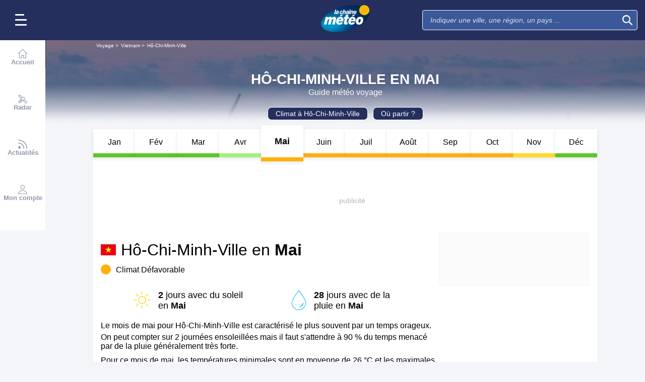

--- FILE ---
content_type: text/html; charset=UTF-8
request_url: https://voyage.lachainemeteo.com/meteo-voyage/ville-4622/meteo-a-ho-chi-minh-ville-en-mai
body_size: 29788
content:
<!DOCTYPE html>
<html lang="fr">
<head>
                
    <meta charset="utf-8"/>
    <meta name="viewport" content="width=device-width, initial-scale=1, maximum-scale=2, interactive-widget=resizes-content"/>


        <link rel="preload" href="https://www.lachainemeteo.com/build/main_redesign.e49767a710359563fabc.css" as="style" fetchpriority="high"/>

    <link rel="preload" href="https://cdn.appconsent.io/loader.js" as="script"/>
    <link rel="preload" href="https://cdn.hubvisor.io/wrapper/01BYK28ENND8X5G8K0AJ2DPK9E/hubvisor-lcm.js" as="script"/>

        <link rel="preconnect" href="https://c.client-context.hubvisor.io"/>

        
        
        <link rel="preconnect" href="https://securepubads.g.doubleclick.net">

        
                        
                

        <link rel="preload" href="https://www.lachainemeteo.com/build/trip_go_to_entity_month.547de5e2a83c369e47b8.css" as="style"/>


    <title>Météo à Hô-Chi-Minh-Ville en Mai 2026 - Guide Voyage avec La Chaîne Météo</title>
<meta name="description" lang="fr" content="Semaine par semaine, consultez gratuitement le temps le plus probable : température, ensoleillement, jours de pluie, choisissez la période idéale à l’aide de nos 30 années d’info climat"/>
<meta name="robots" content="index, follow"/>
<link rel="canonical" href="https://voyage.lachainemeteo.com/meteo-voyage/ville-4622/meteo-a-ho-chi-minh-ville-en-mai"/>
  



<meta property="og:site_name" content="La Chaîne Météo"/>
<meta property="og:title" content="Météo à Hô-Chi-Minh-Ville en Mai 2026 - Guide Voyage avec La Chaîne Météo"/>
<meta property="og:type" content="website"/>
<meta property="og:url" content="https://voyage.lachainemeteo.com/meteo-voyage/ville-4622/meteo-a-ho-chi-minh-ville-en-mai"/>
<meta property="og:description" content="Semaine par semaine, consultez gratuitement le temps le plus probable : température, ensoleillement, jours de pluie, choisissez la période idéale à l’aide de nos 30 années d’info climat"/>
    <meta property="og:image"
          content="https://static1.mclcm.net/iod/images/v2/69/citytheque/localite_104_192/1200x630_80_300_000000x10x0.jpg"/>

<meta name="twitter:card" content="summary"/>
<meta name="twitter:site" content="@lachainemeteo"/>
<meta name="twitter:title" content="Météo à Hô-Chi-Minh-Ville en Mai 2026 - Guide Voyage avec La Chaîne Météo"/>
<meta name="twitter:description" content="Semaine par semaine, consultez gratuitement le temps le plus probable : température, ensoleillement, jours de pluie, choisissez la période idéale à l’aide de nos 30 années d’info climat"/>

    <meta name="twitter:image" content="https://static1.mclcm.net/iod/images/v2/69/citytheque/localite_104_192/1200x600_80_300_000000x10x0.jpg"/>


<script type="application/ld+json">
    {
        "@context": "http://schema.org",
        "@type": "Organization",
        "name": "La Chaîne Météo",
        "url": "https://www.lachainemeteo.com/meteo-france/previsions-meteo-france-aujourdhui",
        "logo":
        {
            "@context": "http://schema.org",
            "@type": "ImageObject",
            "url": "https://static5.mclcm.net/lcm2018/fr/common/logo.png"
        }
    }

</script>










    <script>
        

        window.lcm = {};
        window.googletag = window.googletag || {cmd: []};

        window.logMeasure = () => {
};
window.logMeasureEnd = () => {
};
window.stopMeasurements = () => {
};


const builtFilesMap = new Map([['menu_core', 'https://www.lachainemeteo.com/build/menu_core.fb9ca6f53ce358e1a2d1.js'],['panel_manager', 'https://www.lachainemeteo.com/build/panel_manager.2e0cbb888fded360441e.js'],['menu_client', 'https://www.lachainemeteo.com/build/menu_client.e6f7f783152e10b0adb8.js'],['menu_small', 'https://www.lachainemeteo.com/build/menu_small.218d0e08a9e17796974e.js'],['popin', 'https://www.lachainemeteo.com/build/popin.72634c394f352a36920b.js'],['popin_store', 'https://www.lachainemeteo.com/build/popin_store.3e33f643d4103bf7e4aa.js'],['slider_store', 'https://www.lachainemeteo.com/build/slider_store.31b5fc2b0f5305ffde3a.js'],['cookies', 'https://www.lachainemeteo.com/build/cookies.3ef71970b4b16e2eb6f2.js'],['share', 'https://www.lachainemeteo.com/build/share.18d4d459d4bcfb086379.js'],['favorite', 'https://www.lachainemeteo.com/build/favorite.6a3c97d4c2aafdde3db3.js'],['user', 'https://www.lachainemeteo.com/build/user.5f7aa7b3735304d1ae9b.js'],['shortcut', 'https://www.lachainemeteo.com/build/shortcut.e2a28c86a30d6743026a.js'],['bookmark', 'https://www.lachainemeteo.com/build/bookmark.18c1bd0445e6c4659a81.js'],['slider', 'https://www.lachainemeteo.com/build/slider.c410a0d69d67397d582f.js'],['historical', 'https://www.lachainemeteo.com/build/historical.0dbe5280551188c16285.js'],['video', 'https://www.lachainemeteo.com/build/video.2d192a55acb42b5daeb6.js'],['alert', 'https://www.lachainemeteo.com/build/alert.395967d9f5ec93b69eb2.js'],['fonts', 'https://www.lachainemeteo.com/build/fonts.ae73283ac0c7667fe16b.js'],['device', 'https://www.lachainemeteo.com/build/device.3af0138b6fbbd68e6a2b.js'],['perf_client', 'https://www.lachainemeteo.com/build/perf_client.9ee097c91f1d974ae928.js'],['autocomplete', 'https://www.lachainemeteo.com/build/autocomplete.75dbc15609bd675ce6d0.js'],['autocomplete_header', 'https://www.lachainemeteo.com/build/autocomplete_header.3ff865a383818d56735c.js'],['autocomplete_section', 'https://www.lachainemeteo.com/build/autocomplete_section.a7cb17f18eaabd4562df.js'],['timetable', 'https://www.lachainemeteo.com/build/timetable.0f0db569653bf55a50f2.js'],['reporter', 'https://www.lachainemeteo.com/build/reporter.aa20337c3d1e2053f534.js'],['video_news', 'https://www.lachainemeteo.com/build/video_news.b56281473f87560846a8.js'],['meteomail', 'https://www.lachainemeteo.com/build/meteomail.7ee4f0213b8bfddc3ec5.js'],['top_poi', 'https://www.lachainemeteo.com/build/top_poi.0926c62f2263b00e6847.js'],['geo_history', 'https://www.lachainemeteo.com/build/geo_history.e8182ab77ad6a0015deb.js'],['top_section', 'https://www.lachainemeteo.com/build/top_section.2ac87af0a963e82c84a1.js'],['top_section_abroad', 'https://www.lachainemeteo.com/build/top_section_abroad.5f581e6111e2bc2e68bf.js'],['top_section_main_place', 'https://www.lachainemeteo.com/build/top_section_main_place.e1157c7cd11de2a570b0.js'],['main_video', 'https://www.lachainemeteo.com/build/main_video.c36c51f8e119e9e380a6.js'],['serie_video', 'https://www.lachainemeteo.com/build/serie_video.2db18b4fa379e622df68.js'],['near_cities_forecast', 'https://www.lachainemeteo.com/build/near_cities_forecast.9ae7e1ff45b4900a2863.js'],['live_core', 'https://www.lachainemeteo.com/build/live_core.5da167fa27827d45c555.js'],['live_5min', 'https://www.lachainemeteo.com/build/live_5min.95838bec756d1afeb032.js'],['live_graph', 'https://www.lachainemeteo.com/build/live_graph.232b659f25296e8de125.js'],['live_nav', 'https://www.lachainemeteo.com/build/live_nav.09dd8a5ad8346c8dddcc.js'],['edito_health', 'https://www.lachainemeteo.com/build/edito_health.c34788a2b19e1c1fa8f5.js'],['edito_beach', 'https://www.lachainemeteo.com/build/edito_beach.2640cf6b0e9b31e01867.js'],['edito_climate', 'https://www.lachainemeteo.com/build/edito_climate.b93fe52bb53cbd60ae8f.js'],['climate_info', 'https://www.lachainemeteo.com/build/climate_info.daa1144d8a9a09baed29.js'],['comparator_info', 'https://www.lachainemeteo.com/build/comparator_info.16f571412525932fe723.js'],['edito_live', 'https://www.lachainemeteo.com/build/edito_live.ee6ab40449af91e5b9bc.js'],['ias', 'https://www.lachainemeteo.com/build/ias.a438a7ea70ec35b40c1b.js'],['gam', 'https://www.lachainemeteo.com/build/gam.d6edf3add739768f5096.js'],['cmp', 'https://www.lachainemeteo.com/build/cmp.8efb28212bb3e362470a.js'],['ppid', 'https://www.lachainemeteo.com/build/ppid.b5948df9f31e32057107.js'],['oneplusx', 'https://www.lachainemeteo.com/build/oneplusx.2cd5bde319a541983478.js'],['mc_lcm_map', 'https://www.lachainemeteo.com/build/mc_lcm_map.a017605a77bbf3fb100d.js'],['user_agent', 'https://www.lachainemeteo.com/build/user_agent.e0f288e54dedc0043f1d.js'],['weather_news', 'https://www.lachainemeteo.com/build/weather_news.0005a5460a026f62c12d.js'],['log_ajax', 'https://www.lachainemeteo.com/build/log_ajax.8ec0ab058c33fcef77b0.js'],['refresh', 'https://www.lachainemeteo.com/build/refresh.2c8fddcd7643e275cc46.js'],['profile_user', 'https://www.lachainemeteo.com/build/profile_user.5e959935197272509847.js'],['favorites_user', 'https://www.lachainemeteo.com/build/favorites_user.a6bf6d1455ff34663bc4.js'],['meteomails_user', 'https://www.lachainemeteo.com/build/meteomails_user.31d6cfe0d16ae931b73c.js'],['pictures_user', 'https://www.lachainemeteo.com/build/pictures_user.eecfe4692482c6d2546d.js'],['subscriptions_user', 'https://www.lachainemeteo.com/build/subscriptions_user.4dd4ae2966201cecb814.js'],['means_payment_user', 'https://www.lachainemeteo.com/build/means_payment_user.b483766fab8156d2fd63.js'],['login_user', 'https://www.lachainemeteo.com/build/login_user.0e2b4965098c096a4b85.js'],['paypal', 'https://www.lachainemeteo.com/build/paypal.636aade3c06812f8eabd.js'],['form_element', 'https://www.lachainemeteo.com/build/form_element.8ba7974840f6ca1e84b1.js'],['check_password', 'https://www.lachainemeteo.com/build/check_password.07935509f85d72a05939.js'],['collapse_list', 'https://www.lachainemeteo.com/build/collapse_list.8106d888b1eade1e686f.js'],['top_beach', 'https://www.lachainemeteo.com/build/top_beach.a67995d53a461a77d7c9.js'],['dataset_filter_items', 'https://www.lachainemeteo.com/build/dataset_filter_items.d146ddcac36a662fe5d2.js'],['description_serie', 'https://www.lachainemeteo.com/build/description_serie.7cd52cdb791e70debf4c.js'],['media_reporter', 'https://www.lachainemeteo.com/build/media_reporter.f8280eb0bbe08ca228db.js'],['popin_vip_teaser', 'https://www.lachainemeteo.com/build/popin_vip_teaser.f468ae69a9d4577a7c55.js'],['utiq', 'https://www.lachainemeteo.com/build/utiq.a5e03dccb82810a0757a.js'],['webcam', 'https://www.lachainemeteo.com/build/webcam.b00e053832f7d5b45506.js'],['table_hover', 'https://www.lachainemeteo.com/build/table_hover.094d6d0777f9099b9bff.js'],['table_scroll', 'https://www.lachainemeteo.com/build/table_scroll.310af745c1e6a1fb851e.js'],['remarkable_phenomena', 'https://www.lachainemeteo.com/build/remarkable_phenomena.cc26cc7e2e319a9dff0e.js'],['legendTrip', 'https://www.lachainemeteo.com/build/legendTrip.a119126e5fb4740db7a5.js'],['vod', 'https://www.lachainemeteo.com/build/vod.772af801a9cee9a47211.js'],['hour_by_hour_day', 'https://www.lachainemeteo.com/build/hour_by_hour_day.d3ff3230067a1d73b6da.js'],['mails_user', 'https://www.lachainemeteo.com/build/mails_user.bd28b2b067b552f3f0c5.js'],['popin_mails_user', 'https://www.lachainemeteo.com/build/popin_mails_user.8e86f9b7133ace150c49.js'],['alertmail', 'https://www.lachainemeteo.com/build/alertmail.7ee4f0213b8bfddc3ec5.js'],['flash', 'https://www.lachainemeteo.com/build/flash.015222fcaa2ce78c822f.js'],['menu_alert', 'https://www.lachainemeteo.com/build/menu_alert.3b46339c9079d1358bf4.js']]);
class BuiltFilesAccessor {
    #a;

    constructor(e) {
        this.#a = e ?? new Map
    }

    getFileName(e) {
        let s = this.#a.get(e);
        if (!s) throw Error(`Can't find "${e}" in built list.`);
        return s
    }
}const filesAccessor = new BuiltFilesAccessor(builtFilesMap);builtFiles = {getFileName: filesAccessor.getFileName.bind(filesAccessor)};class FetchWrapper {
    #a = window.location.href;
    #b = window.location.origin;

    async fetch(e, t = {}) {
        let s = new URL(e, this.#a), n = s.origin !== this.#b, o = {mode: "cors", ...t},
            r = new Headers(o.headers || {}), a = (o.method || "GET").toUpperCase(), h = s.toString(),
            i = void 0 !== o.json,
            c = r.has("Content-Type") && r.get("Content-Type")?.toLowerCase().startsWith("application/json");
        (i || c) && (r.set("Content-Type", "application/json"), i && (o.body = JSON.stringify(o.json), delete o.json)), n ? i || c ? (o.headers = r, "GET" !== a && console.debug("[lcm.fetch] Cross-origin complex request may trigger CORS preflight:", h)) : o.headers = new Headers(o.headers || {}) : (r.set("X-Requested-With", "XMLHttpRequest"), o.headers = r), o.headers = r;
        let p = await fetch(h, o);
        if (!p.ok) {
            let d = p.statusText ? ` (${p.statusText})` : "";
            throw Error(`Fetch error: ${p.status}${d} for URL ${h}`)
        }
        return p
    }
}const fetchInstance = new FetchWrapper;window.lcm.fetch = fetchInstance.fetch.bind(fetchInstance);class Logger {
    static #a = {success: 1, add: 1, info: 1, user: 1, deprecated: 2, warning: 2, error: 3, errorLog: 4};
    static #b = {
        success: {str: "s", c: "#292929", bgc: "#6BEC7C"},
        add: {str: "a", c: "#292929", bgc: "#6BEC7C"},
        info: {str: "i", c: "#292929", bgc: "#00b0b0"},
        user: {str: "u", c: "#fff", bgc: "#a00"},
        deprecated: {str: "d", c: "#fff", bgc: "#ed7d04"},
        warning: {str: "w", c: "#fff", bgc: "#ed7d04"},
        error: {str: "e", c: "#fff", bgc: "#f00"},
        errorLog: {str: "e", c: "#fff", bgc: "#f00"}
    };
    #c;
    #d = JSON.parse(sessionStorage.getItem("logDebugEnabled")) || !1;
    #e;

    constructor(e, r) {
        this.#c = e, this.#e = r, !1 === this.#d && /log/.test(new URLSearchParams(window.location.search).get("extra")) && (sessionStorage.setItem("logDebugEnabled", 1), this.#d = !0)
    }

    log({module: e, type: r = "info", data: g = []}) {
        let o = Logger.#a[r] || 0;
        if (!this.#d && o < this.#c) return;
        let c = Logger.#b[r], t = new Date,
            l = `${t.getHours()}:${t.getMinutes()}:${t.getSeconds()}.${t.getMilliseconds()}`,
            a = [`%c${l}%c${e}%c${c.str}`, "color: #000; padding: 1px 3px; border-radius: 3px 0 0 3px; background: #cecece;", "color: #fff; padding: 1px 3px; border-radius: 3px 0 0 3px; background: #0000bd;", `color: ${c.c}; padding: 1px 3px; border-radius: 0 3px 3px 0; background: ${c.bgc};`];
        console.log.apply(console, a.concat(g)), o >= this.#c && this.#f({module: e, data: g, type: r})
    }

    #f({module: e, data: r, type: g}) {
        try {
            window.lcm && window.lcm.logAjax && "function" == typeof window.lcm.logAjax.log ? window.lcm.logAjax.log({
                url: window.location.href,
                module: e,
                type: g,
                data: JSON.stringify(r),
                ua: navigator.userAgent,
                logUrl: this.#e
            }) : console.error("LogAjax module not ready.")
        } catch (o) {
            console.error("Problem while logging to ajax:", o)
        }
    }
}const loggerInstance = new Logger(
            4,
            'https://www.lachainemeteo.com/ajax/log'
);
_log = ({module, type = 'info', data = []}) => {
    loggerInstance.log({module, type, data});
};class Evt {
    #a = new Set;
    #b = "lcmc_";
    version = "2.0.0";

    listen(e, t) {
        this.#a.has(e) ? t() : document.addEventListener(this.#b + e, t, {once: !0})
    }

    dispatch(e) {
        "function" == typeof _log && _log({module: "Evt", type: "success", data: e}), this.#a.add(e);
        let t = new Event(this.#b + e);
        document.dispatchEvent(t)
    }
}window.evt = new Evt, document.addEventListener("DOMContentLoaded", () => {
    window.evt.dispatch("DOMContentLoaded")
});class ScriptLoader {
    #a = {};

    loadScript(e) {
        let r;
        try {
            r = builtFiles.getFileName(e)
        } catch (t) {
            console.error("Error fetching built filename:", t, e);
            return
        }
        if (e in this.#a) return;
        this.#a[e] = !0;
        let a = document.createElement("script");
        a.async = !0, a.src = r;
        let d = /\.min$/.test(e) ? `${e.slice(0, -4)}Loaded` : `${e}Loaded`;
        a.onload = () => {
            window.evt.dispatch(d)
        }, a.onerror = () => {
            console.error("Error loading file:", e, r), delete this.#a[e]
        }, document.head.appendChild(a)
    }
}const loaderInstance = new ScriptLoader;window.loadScriptBuild = loaderInstance.loadScript.bind(loaderInstance);const isHoverEnable = () => !window.matchMedia("(any-hover: none)").matches;window.isHoverEnable = () => !window.matchMedia("(any-hover: none)").matches;class Breakpoint {
    #a = [{id: "xxxl", mediaQuery: "(min-width: 2530px)"}, {id: "xxl", mediaQuery: "(min-width: 1440px)"}, {
        id: "xl",
        mediaQuery: "(min-width: 1280px)"
    }, {id: "l", mediaQuery: "(min-width: 1000px)"}, {id: "m", mediaQuery: "(min-width: 768px)"}, {
        id: "s",
        mediaQuery: "(min-width: 576px)"
    }, {id: "xs", mediaQuery: "(min-width: 360px)"}, {id: "xxs", mediaQuery: "(min-width: 320px)"}];
    #b = null;
    #c = 50;
    #d;

    constructor() {
        this.#d = this.#a[this.#a.length - 1].id
    }

    #e() {
        !this.#b && (this.#b = setTimeout(() => {
            this.#f(), this.#b = null
        }, this.#c))
    }

    #f(e = !1) {
        let i = this.#d;
        for (let t of this.#a) if (window.matchMedia(t.mediaQuery).matches) {
            i = t.id;
            break
        }
        let r = this.#d;
        this.#d = i, !1 === e && r !== this.#d && (document.dispatchEvent(new CustomEvent("breakpointChange", {
            detail: {
                size: this.#d,
                previous: r
            }
        })), document.dispatchEvent(new CustomEvent(`breakpoint${i.toUpperCase()}`, {detail: {size: this.#d}})))
    }

    load() {
        let e = e => {
            e.preventDefault(), this.#e()
        };
        window.addEventListener("resize", e, !1), window.addEventListener("orientationchange", e, !1), this.#f(!0), evt.dispatch("breakpoint")
    }

    getCurrent() {
        return this.#d
    }
}(() => {
    let e = new Breakpoint;
    window.lcm.breakpoint = e, e.load()
})();class Lazyload {
    #a = null;

    #b(target) {
        let functionPath = target.dataset.onload;
        if (functionPath) try {
            let func = window[functionPath] || eval(`window.${functionPath}`);
            "function" == typeof func ? func.call(target) : console.error(`Lazyload: Function not found or non-callable: ${functionPath}`, target)
        } catch (e) {
            console.error(`Lazyload: Error executing ${functionPath}`, e, target)
        }
    }

    #c = (a, t) => {
        a.forEach(a => {
            if (!a.isIntersecting) return;
            let e = a.target;
            e.dataset.srcset && (e.srcset = e.dataset.srcset), e.dataset.src && (e.src = e.dataset.src), e.dataset.poster && (e.poster = e.dataset.poster), e.dataset.onload && (e.dataset.evt ? evt.listen(e.dataset.evt, () => {
                this.#b(e)
            }) : this.#b(e)), e.classList.remove("lazyload"), _log({
                module: "lazyload",
                data: e
            }), e.classList.add("lazyloaded"), t.unobserve(e)
        })
    };

    constructor() {
        evt.listen("DOMContentLoaded", () => {
            this.checkLazyload()
        }), evt.dispatch("lazyload")
    }

    addLazyload(a) {
        let t = {
            threshold: a.dataset.threshold ? parseFloat(a.dataset.threshold) : 0,
            rootMargin: a.dataset.margin || "0px"
        };
        a.dataset.root && (t.root = document.getElementById(a.dataset.root) || null);
        let e = new IntersectionObserver(this.#c, t);
        e.observe(a)
    }

    checkLazyload() {
        document.querySelectorAll(".lazyload").forEach(a => {
            this.addLazyload(a)
        })
    }
}window.lcm.lazyload = new Lazyload;class Device {
    static #a = "mobile";
    static #b = "tablet";
    static #c = "desktop";
    #d = "";

    constructor() {
        this.load(), "" === this.#d && this.#e(), _log({
            module: "Device",
            type: "info",
            data: {deviceType: this.getDeviceType()}
        })
    }

    load() {
        evt.listen("breakpoint", () => {
            this.#e(), _log({
                module: "Device",
                type: "info",
                data: {deviceType: this.getDeviceType()}
            }), evt.dispatch("deviceType")
        })
    }

    getDeviceType() {
        return this.#d
    }

    isMobile() {
        return this.#d === Device.#a
    }

    isTablet() {
        return this.#d === Device.#b
    }

    isDesktop() {
        return this.#d === Device.#c
    }

    #e() {
        let e = window.lcm.breakpoint.getCurrent(), i;
        i = ["xxs", "xs", "s"].includes(e) ? Device.#a : "m" !== e || window.isHoverEnable() ? Device.#c : Device.#b, this.#d = i
    }
}window.lcm.device = new Device;class NodeSize {
    #a = new Map;
    #b = new Map;

    listen(e) {
        if (!e) return console.error("nodeSize : can't find node"), Promise.reject(Error("Node not found"));
        if (this.#a.has(e)) return this.#a.get(e);
        let t = new Promise(t => {
            let s = new ResizeObserver(i => {
                let n = i[0].contentRect, r = {width: n.width, height: n.height};
                s.unobserve(e), this.#b.delete(e), t(r)
            });
            this.#b.set(e, s), s.observe(e)
        });
        return this.#a.set(e, t), t
    }
}window.nodeSize = new NodeSize;document.addEventListener("DOMContentLoaded", () => {
    loadScriptBuild('log_ajax');
});(() => {
        class CmpShort {

        constructor() {
            this._uuid = null;
        }

        _setCookieSession(name, value) {
            _log({module: 'CMP', data: ['set cookie', name, value]});
            const domain = '.lachainemeteo.com';
            const path = '/';
            let data = value;
            const date = new Date();
            date.setTime(date.getTime() + (364 * 86400000));
            document.cookie = name + '=' + data
                + '; domain=' + domain
                + '; expires=' + date.toUTCString()
                + '; path=' + path;
        }

        _getCookieSession(name) {
            _log({module: 'CMP', data: `get cookie : ${name}`});
            const oRegex = new RegExp('[; ]?' + name + '=([^;]*)');
            return ((' ' + document.cookie).match(oRegex)) ? RegExp["$1"] : null;
        }

        getUuid() {
            return this._uuid;
        }

        _setCmpUuid() {
            let cmp_uuid = this._getCookieSession('cmp_v2_uuid');
            _log({module: 'CMP', data: `cmp_uuid : ${cmp_uuid}`});
            if (cmp_uuid === null) {
                cmp_uuid = `cmp${((new Date()).getTime() + Math.random())}`;
                _log({module: 'CMP', data: `cmp_uuid : ${cmp_uuid}`});
                this._setCookieSession('cmp_v2_uuid', cmp_uuid);
            }

            this._uuid = cmp_uuid;
        }

                load() {
            this._setCmpUuid();
        }
    }

    window.lcm.cmpShort = new CmpShort();
    window.lcm.cmpShort.load();

    window.loadCmpScripts = () => {
                window.configSFBXAppConsent = {
            appKey: 'e2486122\u002Dc57c\u002D4f0f\u002Daee5\u002Dfbdf7f3b2704',
            forceGDPRApplies: true,
            uuid: window.lcm.cmpShort.getUuid(),
            callbacks: {
                init: (error, state) => {
                    _log({module: "CMP", data: [state, error]})
                },
                show: (error) => {
                    if (error !== null) {
                        _log({module: "CMP", data: ["show", error], type: 'warning'})
                    }
                },
                listener: (tcData, success) => {
                    if (tcData !== null) {
                        _log({module: "CMP", data: [tcData.eventStatus]})
                    }

                    evt.listen('cmpLoaded', () => {
                        window.lcm.cmp.check(tcData, success)
                    });
                }
            }
        };
                logMeasure('cmp', 'file');
        const sCMP = document.createElement('script');
        sCMP.src = 'https://cdn.appconsent.io/loader.js';
        sCMP.async = true;
        document.head.appendChild(sCMP);
        sCMP.onload = () => {
            logMeasureEnd('cmp', 'file');
            _log({module: 'CMP', type: 'success', data: 'cmp.js tier loaded'});
            evt.dispatch('cmpScriptTierLoaded');
        };

                            loadScriptBuild('cmp');
        
    };

            loadCmpScripts();
        
evt.listen('cmpLoaded', () => {
    window.lcm.cmp.setConfig({
        appKey: 'e2486122\u002Dc57c\u002D4f0f\u002Daee5\u002Dfbdf7f3b2704',
        domain: '.lachainemeteo.com',
        isPrem: false,
        isConnected:         false  ,
        customPopinCss: 'https://www.lachainemeteo.com/build/popin_redesign.8c31510475db1202fb9f.css',
        subscribeUrl: 'https://www.lachainemeteo.com/videos-meteo/streaming',
        loginUrl: 'https://www.lachainemeteo.com/sign-in',
        textes: {
            subscription: {
                title: `Naviguer\u0020sur\u0020le\u0020site\u0020La\u0020Cha\u00EEne\u0020M\u00E9t\u00E9o`,
                message: `Vous avez choisi de refuser les cookies, notamment ceux concernant la publicité personnalisée.
                            <br /><br />
                            La publicité permet de proposer gratuitement des prévisions élaborées par une équipe de météorologues professionnels, des bulletins vidéos et autres contenus exclusifs.
                            <br /><br />
                            Nous vous proposons donc d'accéder au site gratuitement en acceptant les cookies, ou de vous abonner à nos services, à vous de voir ;-)
                `,
                buttons: [
                    'Je\u0020m\u0027abonne',
                    'Je\u0020change\u0020d\u0027avis\u0020et\u0020j\u0027accepte\u0020les\u0020cookies',
                    'D\u00E9j\u00E0\u0020abonn\u00E9\u0020\u003F\u0020Je\u0020me\u0020connecte',
                ]
            }
        }
    });
    window.lcm.cmp.load();
});    
})();(() => {
    class GamPlacement {
        getInstance() {
            return new GamPlacement();
        }

        constructor() {
            this.invCode = null;
            this.slotName = null;
            this.tag = null;
            this.sizes = null;
            this.isAtf = null;
            this.refreshActive = null;
            this.refreshDelay = null;
            this.refreshCurrent = null;
            this.refreshVisible = null;
            this.target = null;
            this.slot = null;
            this.targeting = null;
        }
    }

    window.lcm.newGamPlacement = new GamPlacement();

    window.lcm.gamConfig = {
        targeting: [],
        gamSlots: {
            desktop: [],
            tablet: [],
            mobile: []
        },
        readyDiv: [],
        closeAd: {}
    };

    window.lcm.ads = {};

    class Slot {
        constructor() {
            this._idGam = null;
            this._idDom = null;
            this._bp = null;
            this._invCode = null;
        }

        setIdGam(v) {
            this._idGam = v;
        }

        setIdDom(v) {
            this._idDom = v;
        }

        setBp(v) {
            this._bp = v;
        }

        setInvCode(v) {
            this._invCode = v;
        }
    }

    class SlotCollection {
        constructor() {
            this.currentBreakpoint = null;
            this.allowedCollection = {};
            this.currentCollection = {};
        }

        setConfig(gamConfig) {
            gamConfig.readyDiv.forEach(div => {
                div.display_bp.forEach(bp => {
                    if (!this.allowedCollection[bp]) {
                        this.allowedCollection[bp] = {};
                    }
                    if (!this.allowedCollection[bp][div.tag]) {
                        this.allowedCollection[bp][div.tag] = [];
                    }
                    let obj = new Slot();
                    obj.setIdGam(div.tag);
                    obj.setIdDom(div.target);
                    obj.setBp(bp);


                    let device = this._getDeviceByBreakpoint(bp);

                    let gamPlacement = null;
                    for (let k = 0; k < gamConfig.gamSlots[device].length; k++) {
                        if (gamConfig.gamSlots[device][k].slotName === div.tag) {
                            gamPlacement = gamConfig.gamSlots[device][k];
                            break;
                        }
                    }
                    if (gamPlacement !== null) {
                        obj.setInvCode(gamPlacement.invCode);
                    }
                    this.allowedCollection[bp][div.tag].push(obj);

                });

            });
            return this;
        }

        run(breakpoint) {

            this.currentBreakpoint = breakpoint;
            this.currentCollection = this.allowedCollection[this.currentBreakpoint];

            _log({module: 'SlotCollection', data: [`run`, {'allowedCollection': this.allowedCollection}]});

            return this;
        }

        getSlotsByGamId() {
            return this.currentCollection;
        }

        _getDeviceByBreakpoint(bp) {
            let device = 'desktop';
            if (['xxs', 'xs', 's'].indexOf(bp) !== -1) {
                device = 'mobile';
            } else if (['m'].indexOf(bp) !== -1) {
                device = 'tablet';
            }
            return device;
        }

        addSlotVideo(videoConfig, targetId) {
            ['l', 'm', 's', 'xl', 'xs', 'xxs', 'xxl', 'xxxl'].forEach(bp => {
                if (!this.allowedCollection[bp]) {
                    this.allowedCollection[bp] = {};
                }
                let device = this._getDeviceByBreakpoint(bp);

                if (!this.allowedCollection[bp][videoConfig[device].idGam]) {
                    this.allowedCollection[bp][videoConfig[device].idGam] = [];
                }

                let obj = new Slot();
                obj.setBp(bp);
                obj.setInvCode(videoConfig[device]['invCode']);
                obj.setIdGam(videoConfig[device].idGam);
                obj.setIdDom(targetId);

                this.allowedCollection[bp][videoConfig[device].idGam].push(obj);
            });


        }
    }

    window.lcm.ads.slotCollection = new SlotCollection();

    class Keywords {
        constructor() {
            this._currentDevice;
            this._globals = [];
            this._globalsPrebid = [];
            this._globals1PlusX = [];
            this._slots = {};//by device
            this._videos = {};

            this.setDevice(this._getBreakpointDevice(window.lcm.breakpoint.getCurrent()));
        }

        setDevice(name) {
            _log({module: 'Keyword', data: ['set device', name]});
            this._currentDevice = name;
        }

        setGlobals(arr) {
            _log({module: 'Keyword', data: ['set globals', arr]});
            this._globals = this._globals.concat(arr);
        }

        setGlobalsPrebid(obj) {
            _log({module: 'Keyword', data: ['set globals prebid', obj]});
            for (let k in obj) {
                this._globalsPrebid.push({key: k, value: obj[k]});
            }
        }

        setGlobals1PlusX(obj) {
            _log({module: 'Keyword', data: ['set globals 1PlusX', obj]});
            for (let k in obj) {
                this._globals1PlusX.push({key: k, value: obj[k]});
            }
        }
        _initSlot(slotName) {
            if (!this._slots[this._currentDevice]) {
                this._slots[this._currentDevice] = {};
            }
            if (!this._slots[this._currentDevice][slotName]) {
                this._slots[this._currentDevice][slotName] = [];
            }
        }

        delSlot(slotName) {
            this._initSlot(slotName);
            this._slots[this._currentDevice][slotName] = [];
        }

        setSlot(slotName, obj) {
            _log({module: 'Keyword', data: ['set slot', slotName, obj]});
            this._initSlot(slotName);
            for (let k in obj) {
                this._slots[this._currentDevice][slotName].push({key: k, value: obj[k]});
            }
        }

        getGlobals() {//call depuis gam
            return this._globals;
        }

        getGlobalsPrebid() {//call depuis ias
            return this._globalsPrebid;
        }

        // TODO use for HBV only 1plusX et ctx1plusx
        getGlobals1PlusX() {
            return this._globals1PlusX;
        }
        getBySlotName(slotName) {
            _log({module: 'Keyword', data: ['get by slot name', slotName]});
            try {
                const test = this._slots[this._currentDevice][slotName];
                if (test === undefined) {
                    throw 'slotName not found';
                }
                return test;
            } catch (e) {
                return [];
            }
        }

        getKwValue(slotName, keyName) {
            const kwList = this.getBySlotName(slotName);
            let kwValue = '';
            if (kwList) {
                const kwObj = kwList.filter(x => x.key === keyName);
                if (kwObj.length) {
                    kwValue = kwObj[0].value;
                }
            }
            return kwValue;
        }

        setVideoKw(videoName, str) {
            this._videos[videoName] = str;
        }

        getVideoKw(videoName) {
            _log({module: 'Keyword', data: ['get video KW', videoName]});
            try {
                const test = this._videos[videoName];
                if (test === undefined) {
                    throw 'videoName not found';
                }
                return test;
            } catch (e) {
                return '';
            }
        }

        _getBreakpointDevice(breakpoint) {
            let device = null;
            if (['xxs', 'xs', 's'].indexOf(breakpoint) !== -1) {
                device = 'mobile';
            } else if (['m'].indexOf(breakpoint) !== -1) {
                device = 'tablet';
            } else if (['l', 'xl', 'xxl', 'xxxl'].indexOf(breakpoint) !== -1) {
                device = 'desktop';
            }
            return device;
        }

    }

    window.lcm.ads.keywords = new Keywords();

    window.Hubvisor = window.Hubvisor || {cmd: []};


})();
// UTIQ


// Force Host

window.dataLayer = window.dataLayer || [];
window.Utiq = window.Utiq || {};
window.Utiq.config = {
    listeners: {
        onEligibilityChecked: ({ isEligible }) => {
            if (isEligible) {
                _log({module: 'Utiq', data: 'User is eligible', type: 'info'});
                addUtiqLinkRedesign();
            } else {
                _log({module: 'Utiq', data: 'User is not eligible', type: 'info'});
            }
        },
        onConsentManagerStatusChanged: ({ status }) => {
            handleConsentStatusChange(status);
        },
        onIdsAvailable: ({ mtid }) => {
            _log({module: 'Utiq', data: 'Ids are available', type: 'info'});
            window.lcm.cmp.setUtiqMartechPass(mtid);
            _log({module: 'Utiq', data: 'lefigaro syncIds utiq', type: 'info'});
            ope("lefigaro", "syncIds", [`utiq:${mtid}`]);
        }
    }
};

evt.listen('cmpAccepted', () => {
    loadScriptBuild('utiq');
});

evt.listen('utiqLoaded', () => {
    if ( window.lcm.cmp !== 'undefined') {
        if (window.lcm.cmp.getAllConsents()) {
            window.lcm.utiq.updateVisits();
            if (window.lcm.utiq.getNbVisits() > 1) {
                (() => {
                    const s = document.createElement("script");
                    s.type = 'text/javascript';
                    s.src = "https://utiq.lachainemeteo.com/utiqLoader.js";
                    s.onload = () => {
                        _log({
                            module: 'Utiq',
                            data: {msg: "Utiq Script added", cmpAllConsents: window.lcm.cmp.getAllConsents(), nbVisits: window.lcm.utiq.getNbVisits()}
                        });
                        evt.dispatch('utiq_tier_loaded');
                    };
                    s.onerror = () => {
                        console.error("Failed to load Utiq script.");
                    };

                    document.head.appendChild(s);
                })();
            }
        } else {
            _log({
                module: 'Utiq',
                data: {
                    msg: "Utiq can't be launch before accepted CMP",
                    cmpAllConsents: window.lcm.cmp.getAllConsents(),
                    nbVisits: window.lcm.utiq.getNbVisits()
                }
            });
        }
    }
});

const addUtiqLinkRedesign = () => {
    let utiqLink = document.getElementById('leadUtiqLink');
    if (!utiqLink) {
        let linksElt = document.querySelector("#footer .sitemap");
        if (linksElt) {
            let utiqItem = document.createElement("li");
            let utiqLink = document.createElement("a");

            utiqLink.id = 'leadUtiqLink';
            utiqLink.classList.add('link');
            utiqLink.href = "https\u003A\/\/www.lachainemeteo.com\/services\u002Dmeteo\/info\/utiq";
            utiqLink.text = "G\u00E9rer\u0020Utiq";

            utiqItem.classList.add('item');
            utiqItem.insertAdjacentElement('beforeend', utiqLink);
            linksElt.insertAdjacentElement("beforeend", utiqItem);
        }
    }
};

const handleConsentStatusChange = (status) => {
    _log({module: 'Utiq', data: {consent: status}, type: 'info'});
    window.dataLayer = window.dataLayer || [];
    window.dataLayer.push({
        event: 'ga_event',
        'ga_event.category': 'utiq',
        'ga_event.action': 'consentStatusChanged',
        'ga_event.label': status
    });
};

evt.listen('DOMContentLoaded', () => {
    if (document.cookie.indexOf("utiq_consent_status") > 0) {
        addUtiqLinkRedesign();
    }
});

loadScriptBuild('oneplusx');
evt.listen('oneplusxLoaded', () => {

    evt.listen('cmpScriptTierLoaded', () => {
        logMeasure('onePlusX', 'display');
        window.lcm.onePlusX.load();
    });
});

(() => {
    class Hubvisor {

        constructor() {
            this._hubvisor_firstLoad = true;
            this._hubvisor_request_timeout = 6E3;
            this._hubvisor_display_timeout = null;
            this._hubvisor_video_timeout = null;
            this._video_enable = false;
            this.chronos = {
                logDisplaySent:true,
                logVideoSent:true,
                display:{
                    start:performance.now(),
                    end:performance.now()
                },
                video:{
                    start:performance.now(),
                    end:performance.now()
                },
                script:{
                    start:performance.now(),
                    end:performance.now()
                }
            };
                                                                                }


        load() {
            logMeasure('hubvisor-display-all', 'display');
            if (this._video_enable) {
                logMeasure('hubvisor-instream-all', 'display');
            }

            this._loadScript();
            this._loadEvents();
        }

        _loadEvents() {
            _log({module: 'Hubvisor', type: 'success', data: 'hubvisor _loadEvents'});
            evt.listen('onePlusX_keywords', () => {
                window.Hubvisor.cmd.push(() => {
                    _log({module: 'Hubvisor', type: 'success', data: 'hubvisor CMD queue is ok'});
                    window['Hubvisor']('ready', null, () => {
                        _log({module: 'Hubvisor', type: 'success', data: 'hubvisor ready'});
                        this._setInvcodeForHubvisor();

                        logMeasure('hubvisor-tcf', 'display');


                        window.__tcfapi('addEventListener', 2, (tcData, success) => {
                            _log({module: 'Hubvisor', type: 'success', data: ['hubvisor tcf', tcData]});

                            if (tcData.eventStatus === 'tcloaded' || tcData.eventStatus === 'useractioncomplete') {
                                logMeasureEnd('hubvisor-tcf', 'display');
                                logMeasure('hubvisor-cmp-display', 'display');
                                if (this._video_enable) {
                                    logMeasure('hubvisor-cmp-instream', 'display');
                                }


                                this._hbvDisplayTimeout();

                                if (this._video_enable) {
                                    this._hbvVideoTimeout();
                                }

                            }
                        });

                        this._callDisplayForHubvisor();

                        if (this._video_enable) {
                            // TODO check etranger
                            this._callVideoForHubvisor();
                        }
                    });
                });
            });
        }

        _hbvDisplayTimeout() {
            this._hubvisor_display_timeout = setTimeout(() => {
                if(!this.chronos.logDisplaySent) {
                    this.chronos.logDisplaySent = true;
                    this.chronos.display.end = performance.now();
                    evt.listen('log_ajaxLoaded', () => {
                        window.lcm.logAjax.log({
                            url: window.location.href,
                            module: 'hubvisor',
                            infos: {
                                type: 'display',
                                state: 'timeout',
                                timings: {
                                    script: Math.round(this.chronos.script.end - this.chronos.script.start),
                                    display: Math.round(this.chronos.display.end - this.chronos.display.start)
                                }
                            },
                            ua: navigator.userAgent
                        });
                    });
                }
                _log({module: 'Hubvisor', type: 'warning', data: 'hubvisor request display timeout'});

                evt.listen('gamLoaded', () => {
                    window.lcm.gam.validatePrebid('hubvisor');
                });

                logMeasureEnd('hubvisor-display', 'timeout');
            }, this._hubvisor_request_timeout);
        }

        _hbvVideoTimeout() {
            this._hubvisor_video_timeout = setTimeout(() => {
                if(!this.chronos.logVideoSent) {
                    this.chronos.logVideoSent = true;
                    this.chronos.video.end = performance.now();
                    evt.listen('log_ajaxLoaded', () => {
                        window.lcm.logAjax.log({
                            url: window.location.href,
                            module: 'hubvisor',
                            infos: {
                                type: 'instream',
                                state: 'timeout',
                                timings: {
                                    script: Math.round(this.chronos.script.end - this.chronos.script.start),
                                    video: Math.round(this.chronos.video.end - this.chronos.video.start)
                                }
                            },
                            ua: navigator.userAgent
                        });
                    });
                }
                _log({module: 'Hubvisor', type: 'warning', data: 'hubvisor request video timeout'});
                evt.dispatch('hubvisor_stopWaitForBids');
                logMeasureEnd('hubvisor-instream', 'timeout');
            }, this._hubvisor_request_timeout);
        }

        _loadScript() {
            this.chronos.script.start = performance.now();
            _log({module: 'Hubvisor', type: 'success', data: 'hubvisor.js start loaded'});
            logMeasure('hubvisor', 'file');
            const script = document.createElement('script');
            script.src = 'https://cdn.hubvisor.io/wrapper/01BYK28ENND8X5G8K0AJ2DPK9E/hubvisor-lcm.js';
            script.async = true;
            document.head.appendChild(script);
            script.onload = () => {
                this.chronos.script.end = performance.now();
                logMeasureEnd('hubvisor', 'file');
                _log({module: 'Hubvisor', type: 'success', data: 'hubvisor.js tier loaded'});
            };
        }

        _getTargetingForHubvisor() {
                        let globalFormated = {};
            let globalList = window.lcm.ads.keywords.getGlobals();
            globalList.forEach((item) => {
                globalFormated[item.key] = item.value;
            });

            let global1PlusXList = window.lcm.ads.keywords.getGlobals1PlusX();
            global1PlusXList.forEach((item) => {
                globalFormated[item.key] = item.value;
            });
            _log({
                module: 'Hubvisor',
                type: 'success',
                data: {msg: 'hubvisor targeting (keywords)', 'kw': globalFormated}
            });

            return globalFormated;
        }

        _setInvcodeForHubvisor() {
            const invCodes = [];

            let targeting = this._getTargetingForHubvisor();

            let slotsByGamId = window.lcm.ads.slotCollection.getSlotsByGamId();
            for (let gamId in slotsByGamId) {
                slotsByGamId[gamId].forEach((slot) => {
                    
                    // HBV object {invcode:string,targeting:{}}
                    invCodes.push({invcode: slot._invCode, targeting: targeting});
                                    });
            }

            this._setInvcodeForHubvisorGeneric(invCodes);
        }

        _setInCodesForRefresh(invCode) {
            const invCodes = [];
            let targeting = this._getTargetingForHubvisor();

            // HBV object {invcode:string,targeting:{}}
            invCodes.push({invcode: invCode, targeting: targeting});

            this._setInvcodeForHubvisorGeneric(invCodes);
        }

        _setInvcodeForHubvisorGeneric(invCodes) {
            _log({module: 'Hubvisor', data: [`_setInvcodeForHubvisorGeneric`, {'invCode': invCodes}]});
            window.Hubvisor.cmd.push(() => {
                window.Hubvisor('extra:set-invcodes', invCodes);
            });
        }


        _callDisplayForHubvisor() {
            this.chronos.display.start = performance.now();
            logMeasure('hubvisor-evt-display', 'display');
            logMeasure('hubvisor-display', 'timeout');
            _log({module: 'Hubvisor', data: ['Hubvisor call display ...']});


            // event execute bids
            window.Hubvisor('register-bids-handler', placements => {
                clearTimeout(this._hubvisor_display_timeout);
                this._hubvisor_display_timeout = null;
                if(!this.chronos.logDisplaySent) {
                    this.chronos.logDisplaySent = true;
                    this.chronos.display.end = performance.now();
                    evt.listen('log_ajaxLoaded', () => {
                        window.lcm.logAjax.log({
                            url: window.location.href,
                            module: 'hubvisor',
                            infos: {
                                type: 'display',
                                state: 'complete',
                                timings: {
                                    script: Math.round(this.chronos.script.end - this.chronos.script.start),
                                    display: Math.round(this.chronos.display.end - this.chronos.display.start)
                                }
                            },
                            ua: navigator.userAgent
                        });
                    });
                }

                _log({module: 'Hubvisor', data: ['Hubvisor display result', placements]});

                placements.forEach(({placementId, targetings}) => {
                    if (Object.entries(targetings).length) {
                        window.lcm.ads.keywords.delSlot(placementId);
                        window.lcm.ads.keywords.setSlot(placementId, targetings);

                        if (this._hubvisor_firstLoad === false) {
                            evt.listen('gamLoaded', () => {
                                window.lcm.gam.refreshTagBySlotName(placementId);
                            });
                        }

                    }
                });
                logMeasureEnd('hubvisor-cmp-display', 'display');
                logMeasureEnd('hubvisor-evt-display', 'display');
                logMeasureEnd('hubvisor-display-all', 'display');

                if (this._hubvisor_firstLoad === true) {
                    evt.listen('gamLoaded', () => {
                        window.lcm.gam.validatePrebid('hubvisor');
                    });
                }
                this._hubvisor_firstLoad = false;

            });


        }

        _callVideoForHubvisor() {
            this.chronos.video.start = performance.now();
            logMeasure('hubvisor-instream', 'timeout');
            logMeasure('hubvisor-evt-instream', 'display');
            _log({module: 'Hubvisor', data: ['Hubvisor call video ...']});


            window.Hubvisor('instream:on-bids-ready', bids => {
                clearTimeout(this._hubvisor_video_timeout);
                this._hubvisor_video_timeout = null;

                if(!this.chronos.logVideoSent) {
                    this.chronos.logVideoSent = true;
                    this.chronos.video.end = performance.now();
                    evt.listen('log_ajaxLoaded', () => {
                        window.lcm.logAjax.log({
                            url: window.location.href,
                            module: 'hubvisor',
                            infos: {
                                type: 'instream',
                                state: 'complete',
                                timings: {
                                    script: Math.round(this.chronos.script.end - this.chronos.script.start),
                                    video: Math.round(this.chronos.video.end - this.chronos.video.start)
                                }
                            },
                            ua: navigator.userAgent
                        });
                    });
                }
                _log({module: 'Hubvisor', data: ['Hubvisor instream result', bids]});

                bids.players.forEach(player => {
                    window.lcm.ads.keywords.setVideoKw(player.playerId, player.queryFragment.trim());
                });

                evt.listen('cmpAccepted', () => {
                    evt.dispatch('hubvisor_stopWaitForBids');
                });

                logMeasureEnd('hubvisor-cmp-instream', 'display');
                logMeasureEnd('hubvisor-evt-instream', 'display');
                logMeasureEnd('hubvisor-instream-all', 'display');
            });


        }

        hubvisorRefreshTag(slot) {
            // slot de gam (nouveau invCode)
            this._setInCodesForRefresh(slot.invCode);

            // execute event hubvisor  "register-bids-handler"
                        window.Hubvisor('refresh', [slot.slotName]);
        }


        enableVideo() {
            this._video_enable = true;
        }
    }

    window.lcm.ads.hubvisor = new Hubvisor();
})();

            evt.listen('cmpAllConsentsAccepted', () => {
        ((s, t, a, y, twenty, two) => {
            s.Stay22 = s.Stay22 || {};
    // Just fill out your configs here
            s.Stay22.params = {
                aid: "meteoconsult",
                excludes: ["vrbo", "booking", "expedia", "tripadvisor", "hotelscombined", "hotelscom"],
                deepStruct: []
            };

            // Leave this part as-is;
            twenty = t.createElement(a);
            two = t.head;
            twenty.async = 1;
            twenty.src = y;
            two.appendChild(twenty);
        })(window, document, "script", "https://scripts.stay22.com/letmeallez.js");
    });

        window.wls = {
    options: {
        list: {id: "lachainemeteo"},
        stats: {trackingId: "UA-75588349-1"}
    }
};
evt.listen('cmp', () => {
    s = document.createElement('script');
    s.src = 'https://static-lists.linternaute.com/wls/wls.js';
    document.head.appendChild(s);
    s.onload = () => {
        window.googletag.cmd.push(() => {
            if (typeof wls !== 'undefined' && typeof wls.getData !== 'undefined') {
                wls.getData(
                    'isWhitelisted',
                    null,
                    function (result) {
                        var desadblock = result ? '1' : '0';
                        googletag.pubads().setTargeting('ccm_whitelist', desadblock);
                                            }
                );
            }
        });
    };
});
    </script>


    <link rel="preload" href="//static5.mclcm.net/lcm2018/fonts/nunito_sans_v8/regular.woff2" as="font"
          type="font/woff2" crossorigin
          onload="evt.listen('scriptFonts', () => { window.lcm.fonts.subsetFontLoaded(); });"
          fetchpriority="high"
    >

                                                                    <script>
        loadScriptBuild('fonts');
        evt.listen('fontsLoaded', () => {
            window.lcm.fonts.setDomain('static5.mclcm.net/lcm2018/fonts');
            window.lcm.fonts.load();
        });
    </script>


                    <script>
    var dataLayer = [{
        'site':`La chaîne météo (lachainemeteo.com)`,
        'environnement':`production`,        
        'support':'',        
        'websiteVersion':'',
        'level1':`voyage`,
        'level2':`ou_partir`,
        'level3':`lieux`,
        'idType':`101`,
        'idPays':`192`,
        'namePays':`Vietnam`,
        'idRegion':`1395`,
        'nameRegion':`Ho-Chi-Minh-Ville`,
        'idDpt':``,
        'nameDpt':``,
        'idEntite':`4622`,
        'echeance':``,        
        'source':(function () { try { let val = ((window.location.hash).substring(1)); return val.substring(0, 149); } catch (e) { return ''; } })(),
        'siteLanguage':`fr_FR`,
        'pageCategory':``,        
        'userAgent':(function () { try { let val = (navigator.userAgent); return val.substring(0, 149); } catch (e) { return ''; } })(),
        'userStatus':`non abonné`,
        'adblocks':``,
        'sessionType':``,
        'idArticle':``,
        'subscriptionContentType':`gratuit`,
        'estCANAL':`non`
    }];

    
    
    evt.listen('deviceType', function () {
        try {
            let val = (window.lcm.device.getDeviceType());
            dataLayer.push({'support': val.substring(0, 149)});
        } catch (e) {
            console.log('DataLayer Error ['+e.message+']');
        }
    });
    evt.listen('deviceType', function () {
        try {
            let val = (window.lcm.device.getDeviceType());
            dataLayer.push({'websiteVersion': val.substring(0, 149)});
        } catch (e) {
            console.log('DataLayer Error ['+e.message+']');
        }
    });    _log({module:'DataLayer', type:'info', data:{
        'DataLayer': dataLayer
    }})
    function loadGTM() {
        (function (w, d, s, l, i) {
            w[l] = w[l] || [];
            w[l].push({'gtm.start': new Date().getTime(), event: 'gtm.js'});
            var f = d.getElementsByTagName(s)[0], j = d.createElement(s), dl = l != 'dataLayer' ? '&l=' + l : '';
            j.async = true;
            j.src = 'https://www.googletagmanager.com/gtm.js?id=' + i + dl;
            f.parentNode.insertBefore(j, f);
        })(window, document, 'script', 'dataLayer', 'GTM-TGN88WM');
    }
</script>
    <script>
        // evt.listen('cmpAccepted',()=>{
            loadGTM();
        // });
    </script>

    <script>
    (function(x,p,l,n,a,i) {
        a=p.createElement(l);a.async=!0;a.src=n;a.xpln=x;
        i=p.currentScript||p.getElementsByTagName(l)[0];i.parentNode.insertBefore(a,i);
    })({xid:'mediafigaro'},document,'script','https://cdn.xpln.tech/page.js');

    (function(x,p,l,n,a,i) {
        self.xpln_targeting=function(){};
        self.get_xpln_targeting=function(){};
        a=x.createElement(p);a.async=!0;
        a.src = l + 'mediafigaro' + '/'+location.hostname+
        '.js';
        i=x.currentScript||x.getElementsByTagName(p)[0];i.parentNode.insertBefore(a,i);
    })(document,'script','https://cdn.xpln.tech/');
</script>
    <script>
    const oneplusxInfos = {        'page_attr_pagecategory':`voyage`,
            'page_attr_level1':`voyage`,
            'page_attr_level2':`ou_partir`,
            'page_attr_level3':`lieux`,
            'page_attr_tagname1':``,
            'page_attr_tagname2':``,
            'page_attr_tagname3':``,
            'page_attr_articleid':``,
            'page_attr_author':``,
            'page_attr_pays':`Vietnam`,
            'page_attr_region':`Ho-Chi-Minh-Ville`,
            'page_attr_departement':``,
            'page_attr_montant':``,
            'page_attr_quantite':``,
            'page_attr_subscriptioncontentstate':``,
            'page_attr_subscriptioncontenttype':``,
            'page_attr_userstatus':`inconnu`,
            'page_attr_userstate':`non-connecte`,
            'page_attr_subscription':``,
            'page_attr_visitor_id':``,
            'type':`default`,
            'page_attr_url_path_1':`meteo-voyage`,
            'page_attr_url_path_2':`ville-4622`,
            'page_attr_url_path_3':`meteo-a-ho-chi-minh-ville-en-mai`,
            'page_attr_url_path_4':``,
            'page_attr_page_title':``,
            'page_attr_ctnt_qual':``,
            'page_attr_domain':`lachainemeteo.com`,
            'page_attr_full_domain':`voyage.lachainemeteo.com`,
            'page_attr_url_cleaned':`voyage.lachainemeteo.com/meteo-voyage/ville-4622/meteo-a-ho-chi-minh-ville-en-mai`,
            'page_attr_Seen-een':``,
            'page_attr_sourcesite':(function () { try { return document.referrer; } catch(e) {return ''; } })()
        };
</script>
        <script type="application/ld+json">
    {"@context":"http://schema.org","@type":"BreadcrumbList","itemListElement":[{"@type":"ListItem","position":1,"item":{"@id":"https://voyage.lachainemeteo.com/meteo-voyage/ou-et-quand-partir","name":"Voyage"}},{"@type":"ListItem","position":2,"item":{"@id":"https://voyage.lachainemeteo.com/meteo-voyage/pays-192/meteo-au-vietnam-en-mai","name":"Vietnam"}},{"@type":"ListItem","position":3,"item":{"@id":"https://voyage.lachainemeteo.com/meteo-voyage/ville-4622/meteo-a-ho-chi-minh-ville-en-mai","name":"H\u00f4-Chi-Minh-Ville"}}]}
</script>
    <link rel="apple-touch-icon" sizes="120x120" href="https://static5.mclcm.net/lcm2018/fr/common/favicons/120_iPhone_retina.png"/>
<link rel="apple-touch-icon" sizes="152x152" href="https://static5.mclcm.net/lcm2018/fr/common/favicons/152_iPad_retina.png"/>
<link rel="apple-touch-icon" sizes="167x167" href="https://static5.mclcm.net/lcm2018/fr/common/favicons/167_iPad_pro.png"/>
<link rel="apple-touch-icon" sizes="180x180" href="https://static5.mclcm.net/lcm2018/fr/common/favicons/180_iPhone_6_plus.png"/>

<link rel="icon" type="image/png" sizes="32x32" href="https://static5.mclcm.net/lcm2018/fr/common/favicons/32_taskbar_shortcut_icon.png"/>
<link rel="icon" type="image/png" sizes="96x96" href="https://static5.mclcm.net/lcm2018/fr/common/favicons/96_desktop_shortcut_icon.png"/>
<link rel="icon" type="image/png" sizes="16x16" href="https://static5.mclcm.net/lcm2018/fr/common/favicons/16_browser_favicon.png"/>

<link rel="icon" type="image/png" sizes="128x128" href="https://static5.mclcm.net/lcm2018/fr/common/favicons/128_chrome_webstore_icon.png"/>
<link rel="icon" type="image/png" sizes="196x196" href="https://static5.mclcm.net/lcm2018/fr/common/favicons/196_android_chrome_icon.png"/>
<link rel="icon" type="image/png" sizes="228x228" href="https://static5.mclcm.net/lcm2018/fr/common/favicons/228_opera_coast_icon.png"/>

<link rel="icon" type="image/png" sizes="70x70" href="https://static5.mclcm.net/lcm2018/fr/common/favicons/70_windows.png"/>
<link rel="icon" type="image/png" sizes="270x270" href="https://static5.mclcm.net/lcm2018/fr/common/favicons/270_windows.png"/>
<link rel="icon" type="image/png" sizes="310x310" href="https://static5.mclcm.net/lcm2018/fr/common/favicons/310_310_windows.png"/>
<link rel="icon" type="image/png" sizes="310x150" href="https://static5.mclcm.net/lcm2018/fr/common/favicons/310_150_windows.png"/>


    

    
        <link rel="stylesheet" href="https://www.lachainemeteo.com/build/main_redesign.e49767a710359563fabc.css" />

        <link rel="stylesheet" href="https://www.lachainemeteo.com/build/trip_go_to_entity_month.547de5e2a83c369e47b8.css"/>

</head>
<body class="subset-font ">
<div class="background-interact"></div>


<header id="header" class="show-overlay">
    <div class="header-container">

        <div class="burger-container">
            <button id="menu" class="burger" aria-label="menu">
                <span class="icon-burger"></span>
                                <span class="alert-container">
                    <svg class="icon icon-MenuAlert " aria-hidden="true" ><use xlink:href="/images/int/svg/icons-v1.1.29.svg#menuAlert" /></svg>
                </span>
            </button>
        </div>

        <div class="logo">
            <a href="https://www.lachainemeteo.com/meteo-france/previsions-meteo-france-aujourdhui">
                <div class="img-container">
                                        <picture id="headerLogo">
                        <source class="img-fluid "
                                media="(min-width: 1000px)"

                                srcset="https://static5.mclcm.net/lcm2018/fr/common/logo.svg"
                                width="96"
                                height="54"
                        />
                        <img class="img-fluid "
                             src="https://static5.mclcm.net/lcm2018/fr/common/logo.svg"
                             width="70"
                             height="40"
                             alt="La Chaîne Météo"
                        />
                    </picture>
                </div>
            </a>
        </div>

        <div class="search-container">
                        <div class="search-input-container autocomplete" id="genericSearch">
                <form class="autocomplete-form" action="https://www.lachainemeteo.com/recherche-previsions-meteo" method="get" autocomplete="off">
                    <input type="search" name="q" class="autocomplete-field" disabled="true"
                           placeholder="Indiquer une ville, une région, un pays ..." required/>
                    <button class="search-submit" type="submit" aria-label="search submit">
                        <svg class="icon icon-Search " aria-hidden="true" ><use xlink:href="/images/int/svg/icons-v1.1.29.svg#search" /></svg>
                    </button>
                    <button class="search-aborted" type="button" aria-label="search aborted">
                        <svg class="icon icon-Close " aria-hidden="true" ><use xlink:href="/images/int/svg/icons-v1.1.29.svg#close" /></svg>
                    </button>
                </form>
            </div>
            <button id="mainSearch" class="magnifier" aria-label="search">
                <svg class="icon icon-Magnifier " aria-hidden="true" ><use xlink:href="/images/int/svg/icons-v1.1.29.svg#magnifier" /></svg>
            </button>
        </div>
    </div>

    <nav class="nav-overlay">
        <ul class="nav-list">
                            <li class="item nav-home ">
                    <a href="https://www.lachainemeteo.com/meteo-france/previsions-meteo-france-aujourdhui" data-target="">
                        <svg class="icon icon-MenuAccueilOff off" aria-hidden="true" ><use xlink:href="/images/int/svg/icons-v1.1.29.svg#menuAccueilOff" /></svg>
                                                    <svg class="icon icon-MenuAccueilOn on" aria-hidden="true" ><use xlink:href="/images/int/svg/icons-v1.1.29.svg#menuAccueilOn" /></svg>
                                                <span class="nav-title">
                                                            Accueil
                                                    </span>
                    </a>
                </li>
                            <li class="item nav-interactiveWeatherMap ">
                    <a href="https://www.lachainemeteo.com/carte-meteo/radar-de-pluie" data-target="">
                        <svg class="icon icon-MenuRadarOff off" aria-hidden="true" ><use xlink:href="/images/int/svg/icons-v1.1.29.svg#menuRadarOff" /></svg>
                                                    <svg class="icon icon-MenuRadarOn on" aria-hidden="true" ><use xlink:href="/images/int/svg/icons-v1.1.29.svg#menuRadarOn" /></svg>
                                                <span class="nav-title">
                                                            Radar
                                                    </span>
                    </a>
                </li>
                            <li class="item nav-news ">
                    <a href="https://actualite.lachainemeteo.com/actualite-meteo/toute-l-actualite-meteo" data-target="">
                        <svg class="icon icon-MenuActu " aria-hidden="true" ><use xlink:href="/images/int/svg/icons-v1.1.29.svg#menuActu" /></svg>
                                                <span class="nav-title">
                                                            Actualités
                                                    </span>
                    </a>
                </li>
                            <li class="item nav-account ">
                    <a href="https://www.lachainemeteo.com/mon-compte" data-target="">
                        <svg class="icon icon-MenuCompteOff off" aria-hidden="true" ><use xlink:href="/images/int/svg/icons-v1.1.29.svg#menuCompteOff" /></svg>
                                                    <svg class="icon icon-MenuCompteOn on" aria-hidden="true" ><use xlink:href="/images/int/svg/icons-v1.1.29.svg#menuCompteOn" /></svg>
                                                <span class="nav-title">
                                                            Mon compte
                                                    </span>
                    </a>
                </li>
                    </ul>
    </nav>

    <div class="grid-container container-fluid nav-container">
        <nav class="nav grid col-m-16" id="nav-bar">
            <div class="container-menu">
                <ul class="nav-list">
                                <li class="item nav-home">
                    <a href="https://www.lachainemeteo.com/meteo-france/previsions-meteo-france-aujourdhui" data-target="" >
                                                    <svg class="icon icon-MenuAccueilOff off" aria-hidden="true" ><use xlink:href="/images/int/svg/icons-v1.1.29.svg#menuAccueilOff" /></svg>
                                                <span class="nav-title">Accueil</span>
                    </a>
                                <li class="item nav-country">
                    <a href="https://www.lachainemeteo.com/meteo-france/pays-63/previsions-meteo-france-aujourdhui" data-target="" >
                                                    <svg class="icon icon-MenuFrance " aria-hidden="true" ><use xlink:href="/images/int/svg/icons-v1.1.29.svg#menuFrance" /></svg>
                                                <span class="nav-title">France</span>
                    </a>
                                <li class="item nav-interactiveWeatherMap">
                    <a href="https://www.lachainemeteo.com/carte-meteo/radar-de-pluie" data-target="" >
                                                    <svg class="icon icon-MenuRadarOff off" aria-hidden="true" ><use xlink:href="/images/int/svg/icons-v1.1.29.svg#menuRadarOff" /></svg>
                                                <span class="nav-title">Radar</span>
                    </a>
                                <li class="item nav-mountain">
                    <a href="https://www.lachainemeteo.com/meteo-montagne/previsions-meteo-montagne" data-target="" >
                                                    <svg class="icon icon-MenuMountain " aria-hidden="true" ><use xlink:href="/images/int/svg/icons-v1.1.29.svg#menuMountain" /></svg>
                                                <span class="nav-title">Montagne</span>
                    </a>
                                <li class="item nav-world">
                    <a href="https://www.lachainemeteo.com/meteo-monde/previsions-meteo-monde" data-target="" >
                                                    <svg class="icon icon-MenuWorld " aria-hidden="true" ><use xlink:href="/images/int/svg/icons-v1.1.29.svg#menuWorld" /></svg>
                                                <span class="nav-title">Monde</span>
                    </a>
                                <li class="item nav-trip">
                    <a href="https://voyage.lachainemeteo.com/meteo-voyage/ou-et-quand-partir" data-target="" >
                                                    <svg class="icon icon-MenuTrip " aria-hidden="true" ><use xlink:href="/images/int/svg/icons-v1.1.29.svg#menuTrip" /></svg>
                                                <span class="nav-title">Voyage</span>
                    </a>
                                <li class="item nav-beach">
                    <a href="https://www.lachainemeteo.com/meteo-plage/previsions-meteo-plage" data-target="" >
                                                    <svg class="icon icon-Beach " aria-hidden="true" ><use xlink:href="/images/int/svg/icons-location-v1.1.0.svg#beach" /></svg>
                                                <span class="nav-title">Plage</span>
                    </a>
                                <li class="item nav-marine">
                    <a href="https://marine.meteoconsult.fr" data-target="" target="_blank">
                                                    <svg class="icon icon-MenuMCM " aria-hidden="true" ><use xlink:href="/images/int/svg/icons-v1.1.29.svg#menuMCM" /></svg>
                                                <span class="nav-title">Marine <svg class="icon icon-ArrowLink " aria-hidden="true" ><use xlink:href="/images/int/svg/icons-v1.1.29.svg#arrowLink" /></svg></span>
                    </a>
                                <li class="item nav-streaming">
                    <a href="https://www.lachainemeteo.com/videos-meteo/streaming" data-target="" >
                                                    <svg class="icon icon-TvLive " aria-hidden="true" ><use xlink:href="/images/int/svg/icons-v1.1.29.svg#tv-live" /></svg>
                                                <span class="nav-title">La Chaîne Météo TV</span>
                    </a>
                                <li class="item nav-news">
                    <a href="https://actualite.lachainemeteo.com/actualite-meteo/toute-l-actualite-meteo" data-target="" >
                                                    <svg class="icon icon-MenuActu " aria-hidden="true" ><use xlink:href="/images/int/svg/icons-v1.1.29.svg#menuActu" /></svg>
                                                <span class="nav-title">Actualités</span>
                    </a>
                                <li class="item nav-videos">
                    <a href="https://www.lachainemeteo.com/videos-meteo/videos-la-chaine-meteo" data-target="" >
                                                    <svg class="icon icon-VideoClap " aria-hidden="true" ><use xlink:href="/images/int/svg/icons-v1.1.29.svg#video-clap" /></svg>
                                                <span class="nav-title">Vidéos</span>
                    </a>
                                <li class="item nav-reporter">
                    <a href="https://www.lachainemeteo.com/communaute-meteo/actualite-communaute-la-chaine-meteo" data-target="" >
                                                    <svg class="icon icon-Camera " aria-hidden="true" ><use xlink:href="/images/int/svg/icons-v1.1.29.svg#camera" /></svg>
                                                <span class="nav-title">Reporters</span>
                    </a>
                                <li class="item nav-account">
                    <a href="https://www.lachainemeteo.com/mon-compte" data-target="" >
                                                    <svg class="icon icon-MenuCompteOff off" aria-hidden="true" ><use xlink:href="/images/int/svg/icons-v1.1.29.svg#menuCompteOff" /></svg>
                                                <span class="nav-title">Mon compte</span>
                    </a>
                                <li class="item nav-connexion">
                    <a href="https://www.lachainemeteo.com/sign-in" data-target="" >
                                                    <svg class="icon icon-MenuCompteOff off" aria-hidden="true" ><use xlink:href="/images/int/svg/icons-v1.1.29.svg#menuCompteOff" /></svg>
                                                <span class="nav-title">Se connecter</span>
                    </a>
                                <li class="item nav-contact">
                    <a href="https://www.lachainemeteo.com/contact" data-target="" >
                                                    <svg class="icon icon-NewsletterOff " aria-hidden="true" ><use xlink:href="/images/int/svg/icons-v1.1.29.svg#newsletter-off" /></svg>
                                                <span class="nav-title">Nous contacter</span>
                    </a>
                            </ul>
                <div class="header-share">
                <div class="social-container">
                                        <a href="https://www.facebook.com/lameilleureinfometeo" rel="nofollow" target="_blank"><div class="bout4"><svg class="icon icon-Facebook " aria-hidden="true" ><use xlink:href="/images/int/svg/icons-v1.1.29.svg#facebook" /></svg></div></a>
                    <a href="https://twitter.com/LaChaineMeteo" rel="nofollow" target="_blank"><div class="bout4"><svg class="icon icon-Twitter " aria-hidden="true" ><use xlink:href="/images/int/svg/icons-v1.1.29.svg#twitter" /></svg></div></a>
                    <a href="https://www.instagram.com/lachainemeteo/" rel="nofollow" target="_blank"><div class="bout4"><svg class="icon icon-Instagram " aria-hidden="true" ><use xlink:href="/images/int/svg/icons-v1.1.29.svg#instagram" /></svg></div></a>
                    <a href="https://www.snapchat.com/add/lachainemeteo" rel="nofollow" target="_blank"><div class="bout4"><svg class="icon icon-Snapchat " aria-hidden="true" ><use xlink:href="/images/int/svg/icons-v1.1.29.svg#snapchat" /></svg></div></a>
                    <a href="https://www.tiktok.com/@lachainemeteofrance" rel="nofollow" target="_blank"><div class="bout4"><svg class="icon icon-Tiktok " aria-hidden="true" ><use xlink:href="/images/int/svg/icons-v1.1.29.svg#tiktok" /></svg></div></a>
                </div>
            </div>
            </div>
        </nav>
    </div>

    <div class="grid-container container-fluid search-nav-container">
        <nav class="nav grid col-m-16" id="nav-bar-search">
            <div id="resultContainerHeader" class="result-container">
                <div class="result-title">
                    <div class="section-title">Résultats</div>
                </div>
                <div class="autocomplete-results-block">
                    <ul id ="headerResult" class="autocomplete-results"></ul>
                    <div class="result-all-container">
                        <svg class="icon icon-Magnifier " aria-hidden="true" ><use xlink:href="/images/int/svg/icons-v1.1.29.svg#magnifier" /></svg>
                        <span class="result-all-title">Voir tous les résultats</span>
                    </div>
                    <div class="autocomplete-more">
                        <span id="autocomplete-more-label" class="autocomplete-more-label">VOUS NE TROUVEZ PAS VOTRE LIEU ?</span>
                        <div id="autocomplete-more-container" class="autocomplete-more-container">
                            <img data-src="https://static5.mclcm.net/lcm2018/int/menu/bckg_add_place_330x85.png"
                                 data-srcset="https://static5.mclcm.net/lcm2018/int/menu/bckg_add_place_330x85.png 330w,https://static5.mclcm.net/lcm2018/int/menu/bckg_add_place_660x170.png 660w"
                                 width="330"
                                 height="85"
                                 sizes="100vw"
                                 alt=""
                                 role="none"
                            />
                            <div class="autocomplete-more-btn">
                                <svg class="icon icon-SearchEdit " aria-hidden="true" ><use xlink:href="/images/int/svg/icons-v1.1.29.svg#searchEdit" /></svg>
                                <button id="btnMorePlace">Demander la création d’un lieu</button>
                            </div>
                        </div>
                        <div id="addPlaceHeader" class="add-place-header">
                        </div>
                    </div>
                </div>
            </div>
            <div id="underResultsContainer">
                <div class="geoloc-container">
                    <div class="geoloc-title">
                        Ma position
                    </div>
                    <a href="">
                        <div id="geolocContainerHeader" class="geoloc-content">
                            <div class="icon-container">
                                <svg class="icon icon-DirectionArrowSW " aria-hidden="true" ><use xlink:href="/images/int/svg/icons-forecast-v1.1.17.svg#direction-arrow-sw" /></svg>
                            </div>
                            <div class="text-content">
                                <span class="main-title"></span>
                                <span class="subtitle"></span>
                            </div>
                            <div class="last-icon">
                                <svg class="icon icon-ChevronRightBold " aria-hidden="true" ><use xlink:href="/images/int/svg/icons-v1.1.29.svg#angle-right-bold" /></svg>
                            </div>
                        </div>
                    </a>
                </div>
                <div id="historicalContainerHeader" class="historical-container">
                    <div class="historical-title">
                        <div class="section-title">Dernières Recherches</div>
                    </div>
                    <div class="historical-block">
                        <ul id="headerHistorical" class="historical-list"></ul>
                        <div class="historical-remove">
                            <svg class="icon icon-Trash " aria-hidden="true" ><use xlink:href="/images/int/svg/icons-v1.1.29.svg#trash" /></svg>
                            <span class="remove-title">Effacer mon historique</span>
                        </div>
                    </div>
                </div>
                <div id="favoriteContainerHeader" class="favorite-container show">
                    <div class="favorite-title a-href" data-href="https://www.lachainemeteo.com/mon-compte/favoris">
                        <div class="section-title">Favoris</div>
                    </div>
                    <div class="favorite-block">
                        <ul id="headerFavorite" class="favorite-list"></ul>
                        <div class="favorite-edit a-href"  data-href="https://www.lachainemeteo.com/mon-compte/favoris">
                            <svg class="icon icon-SearchEdit " aria-hidden="true" ><use xlink:href="/images/int/svg/icons-v1.1.29.svg#searchEdit" /></svg>
                            <span class="edit-title">Modifier mes favoris</span>
                        </div>
                    </div>
                </div>
                <div class="noconnect-favorite-container">
                    <span class="noconnect-favorite-label">Créez votre compte pour mémoriser vos favoris.</span>
                    <div class="noconnect-favorite-btn a-href" data-href="https://www.lachainemeteo.com/sign-in">Connectez-vous</div>
                </div>
            </div>
        </nav>
    </div>

</header>
<div id="header-margin"></div>


                                                        
            
<nav class="grid-container container-l breadcrumb-container">
    <ol class="grid col-16 breadcrumb">
                    <li><a href="https://voyage.lachainemeteo.com/meteo-voyage/ou-et-quand-partir">Voyage</a></li>
                    <li><a href="https://voyage.lachainemeteo.com/meteo-voyage/pays-192/meteo-au-vietnam-en-mai">Vietnam</a></li>
                    <li><a href="https://voyage.lachainemeteo.com/meteo-voyage/ville-4622/meteo-a-ho-chi-minh-ville-en-mai">Hô-Chi-Minh-Ville</a></li>
            </ol>
</nav>
    <section id="trip-header" class="grid-container container-fluid">
                            
<div id="header-background" class="grid col-16">
    <div class="bg
    "
                >
        <div class="scrim"></div>

        
                                            <picture>
                    <source media="(min-width: 1000px)"
                            srcset="https://static1.mclcm.net/iod/images/v2/69/citytheque/localite_104_192/1024x285_80_300_000000x10x0.jpg 1024w"
                            sizes="100vw"
                            width="1024"
                            height="285"
                    />
                    <source media="(min-width: 750px)"
                            srcset="https://static1.mclcm.net/iod/images/v2/69/citytheque/localite_104_192/1000x285_80_300_000000x10x0.jpg 1000w"
                            sizes="100vw"
                            width="1000"
                            height="285"
                    />
                    <source media="(min-width: 420px)"
                            srcset="https://static1.mclcm.net/iod/images/v2/69/citytheque/localite_104_192/750x177_80_300_000000x10x0.jpg 750w, https://static1.mclcm.net/iod/images/v2/69/citytheque/localite_104_192/1500x354_80_300_000000x10x0.jpg 1500w"
                            sizes="100vw"
                            width="750"
                            height="177"
                    />
                    <img fetchpriority="high"
                         src="https://static1.mclcm.net/iod/images/v2/69/citytheque/localite_104_192/420x177_80_300_000000x10x0.jpg"
                                                                                 sizes="100vw"
                         width="420"
                         height="177"
                         alt="Hô-Chi-Minh-Ville"
                    />
                </picture>
                        </div>
</div>

<div id="page-header" class="wrapper grid col-16 ">
    <div class="glass-wrapper dock title-container">
                                    <div class="title-favoris glass-text">
                <div>
                    <div class="logo">
                            <div class="img-container">
                                                                <picture id="headerLogoSmall">
                                    <source class="img-fluid "
                                            media="(min-width: 1000px)"

                                            srcset="https://static5.mclcm.net/lcm2018/fr/common/logo.svg"
                                            width="96"
                                            height="54"
                                    />
                                    <img class="img-fluid "
                                         src="https://static5.mclcm.net/lcm2018/fr/common/logo.svg"
                                         width="70"
                                         height="40"
                                         alt="La Chaîne Météo"
                                    />
                                </picture>
                            </div>
                    </div>

                    <h1 class="title-line">
                        <span class="title">
                                                        HÔ-CHI-MINH-VILLE EN MAI
                        </span>
                                            </h1>
                                            <span class="subtitle">Guide météo voyage</span>
                                    </div>
                            </div>
        
    </div>

            <div class="grid col-16 header-links-container">
            <div class="slider-overflow">
                                                                                <a class="header-cta-link " href="#week-forecast">Climat à Hô-Chi-Minh-Ville</a>
                                                                                                    <a class="header-cta-link " href="#trip-cities">Où partir ?</a>
                                                </div>
        </div>
    </div></section>
    <section id="climate-timeline" class="container-l">
        <div id="annual-climate">
    <div class="content">
        <div class="bar">
            <div class="calendar-bar">
                                    <a href="https://voyage.lachainemeteo.com/meteo-voyage/ville-4622/meteo-a-ho-chi-minh-ville-en-janvier">
                        <div class="month coul4 " data-month="1">
                            Jan
                        </div>
                    </a>
                                    <a href="https://voyage.lachainemeteo.com/meteo-voyage/ville-4622/meteo-a-ho-chi-minh-ville-en-fevrier">
                        <div class="month coul4 " data-month="2">
                            Fév
                        </div>
                    </a>
                                    <a href="https://voyage.lachainemeteo.com/meteo-voyage/ville-4622/meteo-a-ho-chi-minh-ville-en-mars">
                        <div class="month coul4 " data-month="3">
                            Mar
                        </div>
                    </a>
                                    <a href="https://voyage.lachainemeteo.com/meteo-voyage/ville-4622/meteo-a-ho-chi-minh-ville-en-avril">
                        <div class="month coul3 " data-month="4">
                            Avr
                        </div>
                    </a>
                                    <a href="https://voyage.lachainemeteo.com/meteo-voyage/ville-4622/meteo-a-ho-chi-minh-ville-en-mai">
                        <div class="month coul1  selected " data-month="5">
                            Mai
                        </div>
                    </a>
                                    <a href="https://voyage.lachainemeteo.com/meteo-voyage/ville-4622/meteo-a-ho-chi-minh-ville-en-juin">
                        <div class="month coul1 " data-month="6">
                            Juin
                        </div>
                    </a>
                                    <a href="https://voyage.lachainemeteo.com/meteo-voyage/ville-4622/meteo-a-ho-chi-minh-ville-en-juillet">
                        <div class="month coul1 " data-month="7">
                            Juil
                        </div>
                    </a>
                                    <a href="https://voyage.lachainemeteo.com/meteo-voyage/ville-4622/meteo-a-ho-chi-minh-ville-en-aout">
                        <div class="month coul1 " data-month="8">
                            Août
                        </div>
                    </a>
                                    <a href="https://voyage.lachainemeteo.com/meteo-voyage/ville-4622/meteo-a-ho-chi-minh-ville-en-septembre">
                        <div class="month coul1 " data-month="9">
                            Sep
                        </div>
                    </a>
                                    <a href="https://voyage.lachainemeteo.com/meteo-voyage/ville-4622/meteo-a-ho-chi-minh-ville-en-octobre">
                        <div class="month coul1 " data-month="10">
                            Oct
                        </div>
                    </a>
                                    <a href="https://voyage.lachainemeteo.com/meteo-voyage/ville-4622/meteo-a-ho-chi-minh-ville-en-novembre">
                        <div class="month coul2 " data-month="11">
                            Nov
                        </div>
                    </a>
                                    <a href="https://voyage.lachainemeteo.com/meteo-voyage/ville-4622/meteo-a-ho-chi-minh-ville-en-decembre">
                        <div class="month coul4 " data-month="12">
                            Déc
                        </div>
                    </a>
                            </div>
        </div>
    </div>
</div>

    </section>

                <div id="ad-background-top" class="grid-container container-fluid d-none d-l-block" >
    <div class="grid col-16">
        <div class="ad-background-container">
            <div class="ad-background-content">
                <div id="ctnA">
                    <div id="cntA">
                        <div id="arche"></div>
                    </div>
                </div>
            </div>
        </div>
    </div>
</div>
<div id="intrusive"></div>    
    <section id="climate-info" class="grid-container container-l">
                    <div class="grid col-16 d-l-none">
                <div class="ad" id="mban_atf" data-text="publicité"></div>
            </div>

            <div class="grid col-16 d-none d-l-block t-center">
                <div class="ad" id="mban_atf-xl" data-text="publicité"></div>
            </div>
                <div class="grid col-16 col-l-11 month-description">
            
<div id="description-climate">
    <div class="title">
                    <img class="flag-country" src="https://static5.mclcm.net/lcm2018/int/flags/vn.svg"
                 alt="VN"/>
                <h2>Hô-Chi-Minh-Ville en <strong>Mai</strong></h2>
    </div>
    
            <div class="climate-legend">
            <div class="legend">
                <div class="legend-picto legend-picto_1"></div>
                <div class="legend-label">
                    Climat Défavorable
                </div>
            </div>
        </div>
    
            <div class="info-climate">
            <div class="sunny-part">
                <svg class="icon icon-WeatherSunny " aria-hidden="true" ><use xlink:href="/images/int/svg/icons-forecast-v1.1.17.svg#weather-sunny" /></svg>
                <p>
                    <strong>2</strong> jours avec du soleil en <strong>Mai</strong>
                </p>
            </div>
            <div class="rainy-part">
                <svg class="icon icon-TripDrop " aria-hidden="true" ><use xlink:href="/images/int/svg/icons-forecast-v1.1.17.svg#trip-drop" /></svg>
                <p>
                    <strong>28</strong> jours avec de la pluie en <strong>Mai</strong>
                </p>
            </div>
        </div>
    
    <div class="description">
                    <p>Le mois de mai pour Hô-Chi-Minh-Ville est caractérisé le plus souvent par un temps orageux.</p><p>On peut compter sur 2 journées ensoleillées mais il faut s'attendre à 90 % du temps menacé par de la pluie généralement très forte.</p><p></p><p>Pour ce mois de mai, les températures minimales sont en moyenne de 26 °C et les maximales de 31 °C.</p>
            </div>
    <div id="tripNav">
    <div class="content">
                <div class="item">
            <a href="https://www.lachainemeteo.com/meteo-vietnam/ville-4622/previsions-meteo-ho-chi-minh-ville-aujourdhui" class="btn">Météo du jour</a>
        </div>
                <div class="item">
            <a href="https://voyage.lachainemeteo.com/meteo-voyage/ville-4622/quand-partir-a-ho-chi-minh-ville" class="btn">Climat annuel à Hô-Chi-Minh-Ville</a>
        </div>
                <div class="item">
            <a href="https://voyage.lachainemeteo.com/meteo-voyage/pays-192/ou-partir-au-vietnam" class="btn">Où partir au Vietnam</a>
        </div>
            </div>
</div></div>            <div class="share">
                <div class="share-container">Partager</div>

<ul data-onload="window.loadScriptShare" class="lazyload social-network-items">

    
    
            <li class="social-network-item">
            <button id="btnShareFacebook" class="social-network-button" data-title="Hô-Chi-Minh-Ville en Mai" aria-label="Partager Facebook"><svg class="icon icon-Facebook " aria-hidden="true" ><use xlink:href="/images/int/svg/icons-v1.1.29.svg#facebook" /></svg></button>
        </li>
            <li class="social-network-item">
            <button id="btnShareTwitter" class="social-network-button" data-title="Hô-Chi-Minh-Ville en Mai" aria-label="Partager Twitter"><svg class="icon icon-Twitter " aria-hidden="true" ><use xlink:href="/images/int/svg/icons-v1.1.29.svg#twitter" /></svg></button>
        </li>
    
            <li class="social-network-item share-mobile">
            <button id="btnShareMessenger" class="social-network-button" data-title="Hô-Chi-Minh-Ville en Mai"
                    aria-label="Partager Messenger"><svg class="icon icon-Messenger " aria-hidden="true" ><use xlink:href="/images/int/svg/icons-v1.1.29.svg#messenger" /></svg></button>
        </li>
            <li class="social-network-item share-mobile">
            <button id="btnShareWhatsapp" class="social-network-button" data-title="Hô-Chi-Minh-Ville en Mai"
                    aria-label="Partager WhatsappFill"><svg class="icon icon-WhatsappFill " aria-hidden="true" ><use xlink:href="/images/int/svg/icons-v1.1.29.svg#whatsapp-fill" /></svg></button>
        </li>
    
    <li class="social-network-item">
        <button id="btnShareClipboard" class="social-network-button" aria-label="Partager link">
            <svg class="icon icon-Linkcopy " aria-hidden="true" ><use xlink:href="/images/int/svg/icons-v1.1.29.svg#linkcopy" /></svg>
            <span class="tooltip">
                <span class="tooltip-text">Lien copié</span>
            </span>
        </button>
    </li>
</ul>
            </div>
        </div>
                            <div class="grid col-l-5 d-none d-l-block ad-side">
                <div class="sticky-div">
    <div class="ad" id="atf_desktop"></div>
    </div>
            </div>
        
                    <div class="grid col-16 d-m-none">
                                    <div id="ob_in-feed-2" class="ob_cls_mobile">

</div>
<script>
    evt.listen('breakpoint', () => {
        if (["xxs","xs","s"].
        indexOf(window.lcm.breakpoint.getCurrent()) !== -1
    )
        {

            const d = document.createElement('div');
            d.className = 'ad sponso OUTBRAIN smartbox';
            d.dataset.src = window.location.href;
            d.dataset.widgetId = 'SF_21';

            if (/outbrain/.test(new URLSearchParams(window.location.search).get('extra'))) {
                d.textContent = 'outbrain in-feed-2 [SF_21]';
            }

            const a = document.createElement('aside');
            a.append(d);
            const f = document.createDocumentFragment();
            f.append(a);

            requestAnimationFrame(() => {
                document.getElementById('ob_in-feed-2').append(f);
            });


            window.dataLayer.push({'event': 'outbrain', 'widget':'SF_21', 'url' : location.href});
        }
    });

</script>                            </div>
        
                <div id="week-forecast" class="grid col-16 col-l-11">
            
<div class="container">
    <div class="section-title">
        <h2>Temps <strong>le plus probable</strong> en Mai 2026</h2>
    </div>

            <div class="week">
            <div class="container">
                <div class="title">
                                                                                    Du
                    <strong>
                        27 avril
                    </strong>
                    au
                    <strong>
                        3 mai
                    </strong>
                </div>
                <hr>
            </div>
            <div class="week-container">
                                    <div class="scenario">
                        <div class="img-container">
                            <img class="img-fluid"
                                 src="https://static5.mclcm.net/lcm2018/int/picto/jour/x3060.png"
                                 width="161"
                                 height="171"
                                 alt="Averses ou pluie intermittente"/>
                        </div>
                        <p class="scenario-info">
                            <strong>Scénario n°1</strong>
                            <br> Averses ou pluie intermittente
                            <br> 46% de probabilité
                        </p>
                        <div class="scenario-temperature">
                            <p class="tempe-text tempe-max">31°<span>max</span></p>

                            <div class="separator">
                                <div class="vertical-line"></div>
                            </div>

                            <p class="tempe-text tempe-min">25°<span>min</span></p>
                        </div>

                        <div class="wind-part">
                            <svg class="icon icon-DirectionArrowSE scaleWindYellow" aria-hidden="true" ><use xlink:href="/images/int/svg/icons-forecast-v1.1.17.svg#direction-arrow-se" /></svg>

                            <span><strong>15</strong> km/h</span>
                        </div>
                        <div class="wind-label">
                            <p>
                                <span>Vent de </span><span>Sud-Est</span>
                            </p>
                        </div>

                    </div>
                                    <div class="scenario">
                        <div class="img-container">
                            <img class="img-fluid"
                                 src="https://static5.mclcm.net/lcm2018/int/picto/jour/x4960.png"
                                 width="161"
                                 height="171"
                                 alt="Pluies ou averses orageuses"/>
                        </div>
                        <p class="scenario-info">
                            <strong>Scénario n°2</strong>
                            <br> Pluies ou averses orageuses
                            <br> 28% de probabilité
                        </p>
                        <div class="scenario-temperature">
                            <p class="tempe-text tempe-max">29°<span>max</span></p>

                            <div class="separator">
                                <div class="vertical-line"></div>
                            </div>

                            <p class="tempe-text tempe-min">25°<span>min</span></p>
                        </div>

                        <div class="wind-part">
                            <svg class="icon icon-DirectionArrowSE scaleWindYellow" aria-hidden="true" ><use xlink:href="/images/int/svg/icons-forecast-v1.1.17.svg#direction-arrow-se" /></svg>

                            <span><strong>15</strong> km/h</span>
                        </div>
                        <div class="wind-label">
                            <p>
                                <span>Vent de </span><span>Sud-Est</span>
                            </p>
                        </div>

                    </div>
                                    <div class="scenario">
                        <div class="img-container">
                            <img class="img-fluid"
                                 src="https://static5.mclcm.net/lcm2018/int/picto/jour/x3960.png"
                                 width="161"
                                 height="171"
                                 alt="Averses ou pluies orageuses"/>
                        </div>
                        <p class="scenario-info">
                            <strong>Scénario n°3</strong>
                            <br> Averses ou pluies orageuses
                            <br> 11% de probabilité
                        </p>
                        <div class="scenario-temperature">
                            <p class="tempe-text tempe-max">30°<span>max</span></p>

                            <div class="separator">
                                <div class="vertical-line"></div>
                            </div>

                            <p class="tempe-text tempe-min">24°<span>min</span></p>
                        </div>

                        <div class="wind-part">
                            <svg class="icon icon-DirectionArrowSE scaleWindYellow" aria-hidden="true" ><use xlink:href="/images/int/svg/icons-forecast-v1.1.17.svg#direction-arrow-se" /></svg>

                            <span><strong>15</strong> km/h</span>
                        </div>
                        <div class="wind-label">
                            <p>
                                <span>Vent de </span><span>Sud-Est</span>
                            </p>
                        </div>

                    </div>
                            </div>
        </div>
            <div class="week">
            <div class="container">
                <div class="title">
                                                                                    Du
                    <strong>
                        4
                    </strong>
                    au
                    <strong>
                        10 mai
                    </strong>
                </div>
                <hr>
            </div>
            <div class="week-container">
                                    <div class="scenario">
                        <div class="img-container">
                            <img class="img-fluid"
                                 src="https://static5.mclcm.net/lcm2018/int/picto/jour/x3060.png"
                                 width="161"
                                 height="171"
                                 alt="Averses ou pluie intermittente"/>
                        </div>
                        <p class="scenario-info">
                            <strong>Scénario n°1</strong>
                            <br> Averses ou pluie intermittente
                            <br> 33% de probabilité
                        </p>
                        <div class="scenario-temperature">
                            <p class="tempe-text tempe-max">31°<span>max</span></p>

                            <div class="separator">
                                <div class="vertical-line"></div>
                            </div>

                            <p class="tempe-text tempe-min">25°<span>min</span></p>
                        </div>

                        <div class="wind-part">
                            <svg class="icon icon-DirectionArrowS scaleWindOrange" aria-hidden="true" ><use xlink:href="/images/int/svg/icons-forecast-v1.1.17.svg#direction-arrow-s" /></svg>

                            <span><strong>20</strong> km/h</span>
                        </div>
                        <div class="wind-label">
                            <p>
                                <span>Vent de </span><span>Sud</span>
                            </p>
                        </div>

                    </div>
                                    <div class="scenario">
                        <div class="img-container">
                            <img class="img-fluid"
                                 src="https://static5.mclcm.net/lcm2018/int/picto/jour/x4960.png"
                                 width="161"
                                 height="171"
                                 alt="Pluies ou averses orageuses"/>
                        </div>
                        <p class="scenario-info">
                            <strong>Scénario n°2</strong>
                            <br> Pluies ou averses orageuses
                            <br> 24% de probabilité
                        </p>
                        <div class="scenario-temperature">
                            <p class="tempe-text tempe-max">30°<span>max</span></p>

                            <div class="separator">
                                <div class="vertical-line"></div>
                            </div>

                            <p class="tempe-text tempe-min">25°<span>min</span></p>
                        </div>

                        <div class="wind-part">
                            <svg class="icon icon-DirectionArrowS scaleWindOrange" aria-hidden="true" ><use xlink:href="/images/int/svg/icons-forecast-v1.1.17.svg#direction-arrow-s" /></svg>

                            <span><strong>20</strong> km/h</span>
                        </div>
                        <div class="wind-label">
                            <p>
                                <span>Vent de </span><span>Sud</span>
                            </p>
                        </div>

                    </div>
                                    <div class="scenario">
                        <div class="img-container">
                            <img class="img-fluid"
                                 src="https://static5.mclcm.net/lcm2018/int/picto/jour/x3960.png"
                                 width="161"
                                 height="171"
                                 alt="Averses ou pluies orageuses"/>
                        </div>
                        <p class="scenario-info">
                            <strong>Scénario n°3</strong>
                            <br> Averses ou pluies orageuses
                            <br> 22% de probabilité
                        </p>
                        <div class="scenario-temperature">
                            <p class="tempe-text tempe-max">31°<span>max</span></p>

                            <div class="separator">
                                <div class="vertical-line"></div>
                            </div>

                            <p class="tempe-text tempe-min">25°<span>min</span></p>
                        </div>

                        <div class="wind-part">
                            <svg class="icon icon-DirectionArrowS scaleWindOrange" aria-hidden="true" ><use xlink:href="/images/int/svg/icons-forecast-v1.1.17.svg#direction-arrow-s" /></svg>

                            <span><strong>20</strong> km/h</span>
                        </div>
                        <div class="wind-label">
                            <p>
                                <span>Vent de </span><span>Sud</span>
                            </p>
                        </div>

                    </div>
                            </div>
        </div>
            <div class="week">
            <div class="container">
                <div class="title">
                                                                                    Du
                    <strong>
                        11
                    </strong>
                    au
                    <strong>
                        17 mai
                    </strong>
                </div>
                <hr>
            </div>
            <div class="week-container">
                                    <div class="scenario">
                        <div class="img-container">
                            <img class="img-fluid"
                                 src="https://static5.mclcm.net/lcm2018/int/picto/jour/x3060.png"
                                 width="161"
                                 height="171"
                                 alt="Averses ou pluie intermittente"/>
                        </div>
                        <p class="scenario-info">
                            <strong>Scénario n°1</strong>
                            <br> Averses ou pluie intermittente
                            <br> 31% de probabilité
                        </p>
                        <div class="scenario-temperature">
                            <p class="tempe-text tempe-max">31°<span>max</span></p>

                            <div class="separator">
                                <div class="vertical-line"></div>
                            </div>

                            <p class="tempe-text tempe-min">25°<span>min</span></p>
                        </div>

                        <div class="wind-part">
                            <svg class="icon icon-DirectionArrowS scaleWindOrange" aria-hidden="true" ><use xlink:href="/images/int/svg/icons-forecast-v1.1.17.svg#direction-arrow-s" /></svg>

                            <span><strong>20</strong> km/h</span>
                        </div>
                        <div class="wind-label">
                            <p>
                                <span>Vent de </span><span>Sud</span>
                            </p>
                        </div>

                    </div>
                                    <div class="scenario">
                        <div class="img-container">
                            <img class="img-fluid"
                                 src="https://static5.mclcm.net/lcm2018/int/picto/jour/x4960.png"
                                 width="161"
                                 height="171"
                                 alt="Pluies ou averses orageuses"/>
                        </div>
                        <p class="scenario-info">
                            <strong>Scénario n°2</strong>
                            <br> Pluies ou averses orageuses
                            <br> 28% de probabilité
                        </p>
                        <div class="scenario-temperature">
                            <p class="tempe-text tempe-max">29°<span>max</span></p>

                            <div class="separator">
                                <div class="vertical-line"></div>
                            </div>

                            <p class="tempe-text tempe-min">25°<span>min</span></p>
                        </div>

                        <div class="wind-part">
                            <svg class="icon icon-DirectionArrowS scaleWindOrange" aria-hidden="true" ><use xlink:href="/images/int/svg/icons-forecast-v1.1.17.svg#direction-arrow-s" /></svg>

                            <span><strong>20</strong> km/h</span>
                        </div>
                        <div class="wind-label">
                            <p>
                                <span>Vent de </span><span>Sud</span>
                            </p>
                        </div>

                    </div>
                                    <div class="scenario">
                        <div class="img-container">
                            <img class="img-fluid"
                                 src="https://static5.mclcm.net/lcm2018/int/picto/jour/x3960.png"
                                 width="161"
                                 height="171"
                                 alt="Averses ou pluies orageuses"/>
                        </div>
                        <p class="scenario-info">
                            <strong>Scénario n°3</strong>
                            <br> Averses ou pluies orageuses
                            <br> 22% de probabilité
                        </p>
                        <div class="scenario-temperature">
                            <p class="tempe-text tempe-max">31°<span>max</span></p>

                            <div class="separator">
                                <div class="vertical-line"></div>
                            </div>

                            <p class="tempe-text tempe-min">25°<span>min</span></p>
                        </div>

                        <div class="wind-part">
                            <svg class="icon icon-DirectionArrowS scaleWindOrange" aria-hidden="true" ><use xlink:href="/images/int/svg/icons-forecast-v1.1.17.svg#direction-arrow-s" /></svg>

                            <span><strong>20</strong> km/h</span>
                        </div>
                        <div class="wind-label">
                            <p>
                                <span>Vent de </span><span>Sud</span>
                            </p>
                        </div>

                    </div>
                            </div>
        </div>
            <div class="week">
            <div class="container">
                <div class="title">
                                                                                    Du
                    <strong>
                        18
                    </strong>
                    au
                    <strong>
                        24 mai
                    </strong>
                </div>
                <hr>
            </div>
            <div class="week-container">
                                    <div class="scenario">
                        <div class="img-container">
                            <img class="img-fluid"
                                 src="https://static5.mclcm.net/lcm2018/int/picto/jour/x4960.png"
                                 width="161"
                                 height="171"
                                 alt="Pluies ou averses orageuses"/>
                        </div>
                        <p class="scenario-info">
                            <strong>Scénario n°1</strong>
                            <br> Pluies ou averses orageuses
                            <br> 35% de probabilité
                        </p>
                        <div class="scenario-temperature">
                            <p class="tempe-text tempe-max">29°<span>max</span></p>

                            <div class="separator">
                                <div class="vertical-line"></div>
                            </div>

                            <p class="tempe-text tempe-min">25°<span>min</span></p>
                        </div>

                        <div class="wind-part">
                            <svg class="icon icon-DirectionArrowSW scaleWindOrange" aria-hidden="true" ><use xlink:href="/images/int/svg/icons-forecast-v1.1.17.svg#direction-arrow-sw" /></svg>

                            <span><strong>20</strong> km/h</span>
                        </div>
                        <div class="wind-label">
                            <p>
                                <span>Vent de </span><span>Sud-Ouest</span>
                            </p>
                        </div>

                    </div>
                                    <div class="scenario">
                        <div class="img-container">
                            <img class="img-fluid"
                                 src="https://static5.mclcm.net/lcm2018/int/picto/jour/x3960.png"
                                 width="161"
                                 height="171"
                                 alt="Averses ou pluies orageuses"/>
                        </div>
                        <p class="scenario-info">
                            <strong>Scénario n°2</strong>
                            <br> Averses ou pluies orageuses
                            <br> 28% de probabilité
                        </p>
                        <div class="scenario-temperature">
                            <p class="tempe-text tempe-max">30°<span>max</span></p>

                            <div class="separator">
                                <div class="vertical-line"></div>
                            </div>

                            <p class="tempe-text tempe-min">25°<span>min</span></p>
                        </div>

                        <div class="wind-part">
                            <svg class="icon icon-DirectionArrowSW scaleWindOrange" aria-hidden="true" ><use xlink:href="/images/int/svg/icons-forecast-v1.1.17.svg#direction-arrow-sw" /></svg>

                            <span><strong>20</strong> km/h</span>
                        </div>
                        <div class="wind-label">
                            <p>
                                <span>Vent de </span><span>Sud-Ouest</span>
                            </p>
                        </div>

                    </div>
                                    <div class="scenario">
                        <div class="img-container">
                            <img class="img-fluid"
                                 src="https://static5.mclcm.net/lcm2018/int/picto/jour/x3060.png"
                                 width="161"
                                 height="171"
                                 alt="Averses ou pluie intermittente"/>
                        </div>
                        <p class="scenario-info">
                            <strong>Scénario n°3</strong>
                            <br> Averses ou pluie intermittente
                            <br> 26% de probabilité
                        </p>
                        <div class="scenario-temperature">
                            <p class="tempe-text tempe-max">30°<span>max</span></p>

                            <div class="separator">
                                <div class="vertical-line"></div>
                            </div>

                            <p class="tempe-text tempe-min">24°<span>min</span></p>
                        </div>

                        <div class="wind-part">
                            <svg class="icon icon-DirectionArrowSW scaleWindOrange" aria-hidden="true" ><use xlink:href="/images/int/svg/icons-forecast-v1.1.17.svg#direction-arrow-sw" /></svg>

                            <span><strong>20</strong> km/h</span>
                        </div>
                        <div class="wind-label">
                            <p>
                                <span>Vent de </span><span>Sud-Ouest</span>
                            </p>
                        </div>

                    </div>
                            </div>
        </div>
            <div class="week">
            <div class="container">
                <div class="title">
                                                                                    Du
                    <strong>
                        25
                    </strong>
                    au
                    <strong>
                        31 mai
                    </strong>
                </div>
                <hr>
            </div>
            <div class="week-container">
                                    <div class="scenario">
                        <div class="img-container">
                            <img class="img-fluid"
                                 src="https://static5.mclcm.net/lcm2018/int/picto/jour/x4960.png"
                                 width="161"
                                 height="171"
                                 alt="Pluies ou averses orageuses"/>
                        </div>
                        <p class="scenario-info">
                            <strong>Scénario n°1</strong>
                            <br> Pluies ou averses orageuses
                            <br> 42% de probabilité
                        </p>
                        <div class="scenario-temperature">
                            <p class="tempe-text tempe-max">29°<span>max</span></p>

                            <div class="separator">
                                <div class="vertical-line"></div>
                            </div>

                            <p class="tempe-text tempe-min">25°<span>min</span></p>
                        </div>

                        <div class="wind-part">
                            <svg class="icon icon-DirectionArrowSW scaleWindOrange" aria-hidden="true" ><use xlink:href="/images/int/svg/icons-forecast-v1.1.17.svg#direction-arrow-sw" /></svg>

                            <span><strong>20</strong> km/h</span>
                        </div>
                        <div class="wind-label">
                            <p>
                                <span>Vent de </span><span>Sud-Ouest</span>
                            </p>
                        </div>

                    </div>
                                    <div class="scenario">
                        <div class="img-container">
                            <img class="img-fluid"
                                 src="https://static5.mclcm.net/lcm2018/int/picto/jour/x3060.png"
                                 width="161"
                                 height="171"
                                 alt="Averses ou pluie intermittente"/>
                        </div>
                        <p class="scenario-info">
                            <strong>Scénario n°2</strong>
                            <br> Averses ou pluie intermittente
                            <br> 28% de probabilité
                        </p>
                        <div class="scenario-temperature">
                            <p class="tempe-text tempe-max">29°<span>max</span></p>

                            <div class="separator">
                                <div class="vertical-line"></div>
                            </div>

                            <p class="tempe-text tempe-min">24°<span>min</span></p>
                        </div>

                        <div class="wind-part">
                            <svg class="icon icon-DirectionArrowSW scaleWindOrange" aria-hidden="true" ><use xlink:href="/images/int/svg/icons-forecast-v1.1.17.svg#direction-arrow-sw" /></svg>

                            <span><strong>20</strong> km/h</span>
                        </div>
                        <div class="wind-label">
                            <p>
                                <span>Vent de </span><span>Sud-Ouest</span>
                            </p>
                        </div>

                    </div>
                                    <div class="scenario">
                        <div class="img-container">
                            <img class="img-fluid"
                                 src="https://static5.mclcm.net/lcm2018/int/picto/jour/x3960.png"
                                 width="161"
                                 height="171"
                                 alt="Averses ou pluies orageuses"/>
                        </div>
                        <p class="scenario-info">
                            <strong>Scénario n°3</strong>
                            <br> Averses ou pluies orageuses
                            <br> 20% de probabilité
                        </p>
                        <div class="scenario-temperature">
                            <p class="tempe-text tempe-max">30°<span>max</span></p>

                            <div class="separator">
                                <div class="vertical-line"></div>
                            </div>

                            <p class="tempe-text tempe-min">25°<span>min</span></p>
                        </div>

                        <div class="wind-part">
                            <svg class="icon icon-DirectionArrowSW scaleWindOrange" aria-hidden="true" ><use xlink:href="/images/int/svg/icons-forecast-v1.1.17.svg#direction-arrow-sw" /></svg>

                            <span><strong>20</strong> km/h</span>
                        </div>
                        <div class="wind-label">
                            <p>
                                <span>Vent de </span><span>Sud-Ouest</span>
                            </p>
                        </div>

                    </div>
                            </div>
        </div>
    
</div>        </div>
        
                
        <div id="search-section" class="grid col-16 col-l-11">
            <h2><strong>Trouvez</strong> une autre destination</h2>
                        <form name="searchDestination" id="search-destination" action="" method="get">

        <div id="search-trip-wrapper" class="search-wrapper">
            <div class="search-label">
                <input type="text" autocomplete="off" autocapitalize="none" value="" id="trip_search_id" class="search-field"
                       name="trip_search[id]" required="required">

                <input class="select-text autocomplete-field inputPlace" placeholder="Renseignez votre destination" type="search" name="q">
            </div>
            <div class="search-list-wrapper">
                <div class="autocomplete-results select-list"></div>
            </div>
        </div>

        
<div class="inputEvent-wrapper">
    <label for="custom_select_event" class="required"></label>

    <div class="select-wrapper">
        <div class="select-label">
            <select id="custom_select_event" name="custom_select[event]" required="required" class="select-field">
                                    <option value="1" >Janvier</option>
                                    <option value="2" >Février</option>
                                    <option value="3" >Mars</option>
                                    <option value="4" >Avril</option>
                                    <option value="5" >Mai</option>
                                    <option value="6" >Juin</option>
                                    <option value="7" >Juillet</option>
                                    <option value="8" >Août</option>
                                    <option value="9" >Septembre</option>
                                    <option value="10" >Octobre</option>
                                    <option value="11" >Novembre</option>
                                    <option value="12" >Décembre</option>
                            </select>

                            <div class="select-text placeholder">— Choisir un mois —</div>
            
            <div class="select-button up">
                <svg class="icon icon-ChevronTop " aria-hidden="true" ><use xlink:href="/images/int/svg/icons-v1.1.29.svg#angle-top" /></svg>
            </div>
            <div class="select-button down">
                <svg class="icon icon-ChevronBottom " aria-hidden="true" ><use xlink:href="/images/int/svg/icons-v1.1.29.svg#angle-bottom" /></svg>
            </div>
        </div>
        <div class="select-list-wrapper">
            <ul class="select-list" >
                                                            <li class="select-item" data-value="1">
                            <svg class="icon icon-Check " aria-hidden="true" ><use xlink:href="/images/int/svg/icons-v1.1.29.svg#check" /></svg>
                            Janvier
                        </li>
                                                                                <li class="select-item" data-value="2">
                            <svg class="icon icon-Check " aria-hidden="true" ><use xlink:href="/images/int/svg/icons-v1.1.29.svg#check" /></svg>
                            Février
                        </li>
                                                                                <li class="select-item" data-value="3">
                            <svg class="icon icon-Check " aria-hidden="true" ><use xlink:href="/images/int/svg/icons-v1.1.29.svg#check" /></svg>
                            Mars
                        </li>
                                                                                <li class="select-item" data-value="4">
                            <svg class="icon icon-Check " aria-hidden="true" ><use xlink:href="/images/int/svg/icons-v1.1.29.svg#check" /></svg>
                            Avril
                        </li>
                                                                                <li class="select-item" data-value="5">
                            <svg class="icon icon-Check " aria-hidden="true" ><use xlink:href="/images/int/svg/icons-v1.1.29.svg#check" /></svg>
                            Mai
                        </li>
                                                                                <li class="select-item" data-value="6">
                            <svg class="icon icon-Check " aria-hidden="true" ><use xlink:href="/images/int/svg/icons-v1.1.29.svg#check" /></svg>
                            Juin
                        </li>
                                                                                <li class="select-item" data-value="7">
                            <svg class="icon icon-Check " aria-hidden="true" ><use xlink:href="/images/int/svg/icons-v1.1.29.svg#check" /></svg>
                            Juillet
                        </li>
                                                                                <li class="select-item" data-value="8">
                            <svg class="icon icon-Check " aria-hidden="true" ><use xlink:href="/images/int/svg/icons-v1.1.29.svg#check" /></svg>
                            Août
                        </li>
                                                                                <li class="select-item" data-value="9">
                            <svg class="icon icon-Check " aria-hidden="true" ><use xlink:href="/images/int/svg/icons-v1.1.29.svg#check" /></svg>
                            Septembre
                        </li>
                                                                                <li class="select-item" data-value="10">
                            <svg class="icon icon-Check " aria-hidden="true" ><use xlink:href="/images/int/svg/icons-v1.1.29.svg#check" /></svg>
                            Octobre
                        </li>
                                                                                <li class="select-item" data-value="11">
                            <svg class="icon icon-Check " aria-hidden="true" ><use xlink:href="/images/int/svg/icons-v1.1.29.svg#check" /></svg>
                            Novembre
                        </li>
                                                                                <li class="select-item" data-value="12">
                            <svg class="icon icon-Check " aria-hidden="true" ><use xlink:href="/images/int/svg/icons-v1.1.29.svg#check" /></svg>
                            Décembre
                        </li>
                                                </ul>
        </div>
    </div>
</div>

        <div class="launch-search" id="search-location">
            <svg class="icon icon-Magnifier " aria-hidden="true" ><use xlink:href="/images/int/svg/icons-v1.1.29.svg#magnifier" /></svg>
        </div>
</form>
        </div>

    </section>

                <section class="grid-container container-l d-none d-m-block" id="outbrain-container">
            <div class="grid col-16">
                                    <div id="ob_in-feed-1" class="ob_cls_big">

</div>
<script>
    evt.listen('breakpoint', () => {
        if (["m","l","xl","xxl","xxxl"].
        indexOf(window.lcm.breakpoint.getCurrent()) !== -1
    )
        {

            const d = document.createElement('div');
            d.className = 'ad sponso OUTBRAIN smartbox';
            d.dataset.src = window.location.href;
            d.dataset.widgetId = 'SF_21';

            if (/outbrain/.test(new URLSearchParams(window.location.search).get('extra'))) {
                d.textContent = 'outbrain in-feed-1 [SF_21]';
            }

            const a = document.createElement('aside');
            a.append(d);
            const f = document.createDocumentFragment();
            f.append(a);

            requestAnimationFrame(() => {
                document.getElementById('ob_in-feed-1').append(f);
            });


            window.dataLayer.push({'event': 'outbrain', 'widget':'SF_21', 'url' : location.href});
        }
    });

</script>                            </div>
        </section>
    
        <section class="grid-container container-fluid lazyload" data-onload="window.loadScriptWeatherNews" id="trip-videos">
        <div class="grid col-16 weatherNews">
            
<div id="weather-news" class="slider-container">
    <div class="title">
        <h2>
                            <strong>Voyagez</strong> en vidéos
                    </h2>
    </div>
    <div class="videos-container slider">
        <ul class="weather-news-list slider-overflow">

                                            <li class="weather-news-item item a-href" data-href="https://www.lachainemeteo.com/videos-meteo/voyage/decouvrez-les-plus-belles-chutes-d-eau-du-monde-308205">
                    <div class="image-container">
                        <div class="video-mask"><svg class="icon icon-Play " aria-hidden="true" ><use xlink:href="/images/int/svg/icons-v1.1.29.svg#play" /></svg></div>
                        <picture>
                            <source media="(min-width: 1000px)"
                                    class="lazyload img-fluid weather-news-item-image"
                                    src="[data-uri]"
                                    data-src="https://static1.mclcm.net/iod/images/v2/69/photo/308205/218x120_80_300_000000x10x0.jpg?ts=20190107085538"
                                    data-srcset="https://static1.mclcm.net/iod/images/v2/69/photo/308205/436x240_80_300_000000x10x0.jpg?ts=20190107085538 2x"
                                    width="304"
                                    height="167"
                            />
                            <img
                                    class="lazyload img-fluid weather-news-item-image"
                                    src="[data-uri]"
                                    data-src="https://static1.mclcm.net/iod/images/v2/69/photo/308205/304x167_80_300_000000x10x0.jpg?ts=20190107085538"
                                    data-srcset="https://static1.mclcm.net/iod/images/v2/69/photo/308205/608x344_80_300_000000x10x0.jpg?ts=20190107085538 2x"
                                    title="Découvrez les plus belles chutes d&#039;eau du monde"
                                    alt="Découvrez les plus belles chutes d&#039;eau du monde"
                                    width="218"
                                    height="120"
                            />
                        </picture>
                    </div>
                    <button class="weather-news-item-details">
                        <span class="video-title">Découvrez les plus belles chutes d&#039;eau du monde</span>
                                            </button>
                </li>
                                            <li class="weather-news-item item a-href" data-href="https://www.lachainemeteo.com/videos-meteo/voyage/top-8-des-plus-beaux-villages-de-france-307789">
                    <div class="image-container">
                        <div class="video-mask"><svg class="icon icon-Play " aria-hidden="true" ><use xlink:href="/images/int/svg/icons-v1.1.29.svg#play" /></svg></div>
                        <picture>
                            <source media="(min-width: 1000px)"
                                    class="lazyload img-fluid weather-news-item-image"
                                    src="[data-uri]"
                                    data-src="https://static1.mclcm.net/iod/images/v2/69/photo/307789/218x120_80_300_000000x10x0.jpg?ts=20181228121523"
                                    data-srcset="https://static1.mclcm.net/iod/images/v2/69/photo/307789/436x240_80_300_000000x10x0.jpg?ts=20181228121523 2x"
                                    width="304"
                                    height="167"
                            />
                            <img
                                    class="lazyload img-fluid weather-news-item-image"
                                    src="[data-uri]"
                                    data-src="https://static1.mclcm.net/iod/images/v2/69/photo/307789/304x167_80_300_000000x10x0.jpg?ts=20181228121523"
                                    data-srcset="https://static1.mclcm.net/iod/images/v2/69/photo/307789/608x344_80_300_000000x10x0.jpg?ts=20181228121523 2x"
                                    title="Top 8 des plus beaux villages de France"
                                    alt="Top 8 des plus beaux villages de France"
                                    width="218"
                                    height="120"
                            />
                        </picture>
                    </div>
                    <button class="weather-news-item-details">
                        <span class="video-title">Top 8 des plus beaux villages de France</span>
                                            </button>
                </li>
                                            <li class="weather-news-item item a-href" data-href="https://www.lachainemeteo.com/videos-meteo/voyage/les-10-plus-belles-plages-au-monde-en-2018-307824">
                    <div class="image-container">
                        <div class="video-mask"><svg class="icon icon-Play " aria-hidden="true" ><use xlink:href="/images/int/svg/icons-v1.1.29.svg#play" /></svg></div>
                        <picture>
                            <source media="(min-width: 1000px)"
                                    class="lazyload img-fluid weather-news-item-image"
                                    src="[data-uri]"
                                    data-src="https://static1.mclcm.net/iod/images/v2/69/photo/307824/218x120_80_300_000000x10x0.jpg?ts=20181228170029"
                                    data-srcset="https://static1.mclcm.net/iod/images/v2/69/photo/307824/436x240_80_300_000000x10x0.jpg?ts=20181228170029 2x"
                                    width="304"
                                    height="167"
                            />
                            <img
                                    class="lazyload img-fluid weather-news-item-image"
                                    src="[data-uri]"
                                    data-src="https://static1.mclcm.net/iod/images/v2/69/photo/307824/304x167_80_300_000000x10x0.jpg?ts=20181228170029"
                                    data-srcset="https://static1.mclcm.net/iod/images/v2/69/photo/307824/608x344_80_300_000000x10x0.jpg?ts=20181228170029 2x"
                                    title="Les 10 plus belles plages au monde en 2018"
                                    alt="Les 10 plus belles plages au monde en 2018"
                                    width="218"
                                    height="120"
                            />
                        </picture>
                    </div>
                    <button class="weather-news-item-details">
                        <span class="video-title">Les 10 plus belles plages au monde en 2018</span>
                                            </button>
                </li>
                                            <li class="weather-news-item item a-href" data-href="https://www.lachainemeteo.com/videos-meteo/voyage/les-10-lieux-a-visiter-en-amerique-du-sud-307825">
                    <div class="image-container">
                        <div class="video-mask"><svg class="icon icon-Play " aria-hidden="true" ><use xlink:href="/images/int/svg/icons-v1.1.29.svg#play" /></svg></div>
                        <picture>
                            <source media="(min-width: 1000px)"
                                    class="lazyload img-fluid weather-news-item-image"
                                    src="[data-uri]"
                                    data-src="https://static1.mclcm.net/iod/images/v2/69/photo/307825/218x120_80_300_000000x10x0.jpg?ts=20181228170509"
                                    data-srcset="https://static1.mclcm.net/iod/images/v2/69/photo/307825/436x240_80_300_000000x10x0.jpg?ts=20181228170509 2x"
                                    width="304"
                                    height="167"
                            />
                            <img
                                    class="lazyload img-fluid weather-news-item-image"
                                    src="[data-uri]"
                                    data-src="https://static1.mclcm.net/iod/images/v2/69/photo/307825/304x167_80_300_000000x10x0.jpg?ts=20181228170509"
                                    data-srcset="https://static1.mclcm.net/iod/images/v2/69/photo/307825/608x344_80_300_000000x10x0.jpg?ts=20181228170509 2x"
                                    title="Les 10 lieux à visiter en Amérique du Sud"
                                    alt="Les 10 lieux à visiter en Amérique du Sud"
                                    width="218"
                                    height="120"
                            />
                        </picture>
                    </div>
                    <button class="weather-news-item-details">
                        <span class="video-title">Les 10 lieux à visiter en Amérique du Sud</span>
                                            </button>
                </li>
                                            <li class="weather-news-item item a-href" data-href="https://www.lachainemeteo.com/videos-meteo/voyage/les-5-plus-belles-routes-du-monde-307822">
                    <div class="image-container">
                        <div class="video-mask"><svg class="icon icon-Play " aria-hidden="true" ><use xlink:href="/images/int/svg/icons-v1.1.29.svg#play" /></svg></div>
                        <picture>
                            <source media="(min-width: 1000px)"
                                    class="lazyload img-fluid weather-news-item-image"
                                    src="[data-uri]"
                                    data-src="https://static1.mclcm.net/iod/images/v2/69/photo/307822/218x120_80_300_000000x10x0.jpg?ts=20181228170024"
                                    data-srcset="https://static1.mclcm.net/iod/images/v2/69/photo/307822/436x240_80_300_000000x10x0.jpg?ts=20181228170024 2x"
                                    width="304"
                                    height="167"
                            />
                            <img
                                    class="lazyload img-fluid weather-news-item-image"
                                    src="[data-uri]"
                                    data-src="https://static1.mclcm.net/iod/images/v2/69/photo/307822/304x167_80_300_000000x10x0.jpg?ts=20181228170024"
                                    data-srcset="https://static1.mclcm.net/iod/images/v2/69/photo/307822/608x344_80_300_000000x10x0.jpg?ts=20181228170024 2x"
                                    title="Les 5 plus belles routes du monde"
                                    alt="Les 5 plus belles routes du monde"
                                    width="218"
                                    height="120"
                            />
                        </picture>
                    </div>
                    <button class="weather-news-item-details">
                        <span class="video-title">Les 5 plus belles routes du monde</span>
                                            </button>
                </li>
            
                    </ul>
    </div>
</div>


        </div>
    </section>

    
                <section id="fig-article-section">
                <section class="grid-container container-fluid" id="forecastTrip">
        <div class="background">
        <img class="lazyload"
             src="[data-uri]"
             data-src="https://static1.mclcm.net/iod/images/v2/69/photo/313795/840x235_80_300_000000x10x0.jpg?ts=20190314154609"
             data-srcset="https://static1.mclcm.net/iod/images/v2/69/photo/313795/840x235_80_300_000000x10x0.jpg?ts=20190314154609 840w,https://static1.mclcm.net/iod/images/v2/69/photo/313795/1680x470_80_300_000000x10x0.jpg?ts=20190314154609 1680w"
             alt="La baie d&#039;Ha Long, l&#039;une des sept merveilles du monde"
             sizes="840px"
        />
    </div>
    <div id="fig-article-content" class="grid col-16">
        <div class="bg-content">
            <div class="part">
                <div class="trip-pretitle">
                    <img class="lazyload"
                         src="[data-uri]"
                         data-src="/images/logo-figaro-nautisme.svg"
                         data-srcset="/images/logo-figaro-nautisme.svg 17w,/images/logo-figaro-nautisme.svg 33w"
                         alt="Figaro Nautisme"
                                                     width="30"
                         height="30"
                         sizes="17px"
                    />
                    <h2>Carnet de voyage</h2>
                </div>
                <div class="trip-infos">
                    <h3>La baie d&#039;Ha Long, l&#039;une des sept merveilles du monde</h3>
                    <p>Consid&eacute;r&eacute;e comme l&rsquo;un des plus belles baies du monde, la baie d&rsquo;Ha Long, superbe archipel au large du Golfe du Tonkin, compos&eacute; de 1 969 &icirc;les et &icirc;lots de calcaire et de schiste s&rsquo;&eacute;tendant sur 170 kilom&egrave;tres, se d&eacute;couvre id&eacute;alement &agrave; bord d&rsquo;une jonque traditionnelle.</p>
                    <div class="btn-right">
                        <a href="https://figaronautisme.meteoconsult.fr/actus-nautisme-article/2025-02-24/34957-la-baie-d-ha-long-l-une-des-sept-merveilles-du-monde?lcmtofignaut=1&amp;utm_source=lachainemeteo&amp;utm_medium=voyage" class="btn-read-article" target="_blank">Lire l&#039;article</a>
                    </div>
                </div>
            </div>

        </div>
    </div>
        </section>
        </section>
    
            <section class="grid-container container-fluid lazyload" data-onload="window.loadScriptForecastTopSection" id="trip-cities">
        <div class="grid col-16">
            



<div class="grid col-16">
    <div class="anchor" id="villes-principales"></div>
    <div class="anchor" id="ou-partir-au-vietnam"></div>
    <div id="topSection" class="topSection">
        <h2 class="topSection-title title-home">
                            <strong>Où partir au Vietnam</strong>
                    </h2>

        <div class="topSection-block slider-container">
            <div class="topSection-list slider">
                <ul class="topSection-items slider-overflow">
                                                                        <li class="topSection-item item "
                                                                >
                                <a class="card" href="https://voyage.lachainemeteo.com/meteo-voyage/ville-1025/quand-partir-a-hanoi">
                                    <img class="lazyload"
                                         src="[data-uri]"
                                         data-src="https://static1.mclcm.net/iod/images/v2/69/citytheque/localite_101_1025/210x120_80_300_000000x10x0.jpg"
                                         data-srcset="https://static1.mclcm.net/iod/images/v2/69/citytheque/localite_101_1025/210x120_80_300_000000x10x0.jpg 210w, https://static1.mclcm.net/iod/images/v2/69/citytheque/localite_101_1025/420x240_80_300_000000x10x0.jpg 420w"
                                         alt="Hanoï"
                                         width="210"
                                         height="120"
                                         sizes="210px"
                                    />
                                                                                                                                                                                                                                                                                                                                    
                                                                             <div class="card-block">
                                            <div class="card-icon">
                                                <svg class="icon icon-Airport " aria-hidden="true" ><use xlink:href="/images/int/svg/icons-location-v1.1.0.svg#airport" /></svg>
                                            </div>
                                                                            <span>Hanoï</span>
                                                                            </div>
                                </a>
                            </li>
                                                    <li class="topSection-item item "
                                                                >
                                <a class="card" href="https://voyage.lachainemeteo.com/meteo-voyage/ville-4622/quand-partir-a-ho-chi-minh-ville">
                                    <img class="lazyload"
                                         src="[data-uri]"
                                         data-src="https://static1.mclcm.net/iod/images/v2/69/citytheque/localite_104_192/210x120_80_300_000000x10x0.jpg"
                                         data-srcset="https://static1.mclcm.net/iod/images/v2/69/citytheque/localite_104_192/210x120_80_300_000000x10x0.jpg 210w, https://static1.mclcm.net/iod/images/v2/69/citytheque/localite_104_192/420x240_80_300_000000x10x0.jpg 420w"
                                         alt="Hô-Chi-Minh-Ville"
                                         width="210"
                                         height="120"
                                         sizes="210px"
                                    />
                                                                                                                                                                                                                                                                                                                                    
                                                                             <div class="card-block">
                                            <div class="card-icon">
                                                <svg class="icon icon-Airport " aria-hidden="true" ><use xlink:href="/images/int/svg/icons-location-v1.1.0.svg#airport" /></svg>
                                            </div>
                                                                            <span>Hô-Chi-Minh-Ville</span>
                                                                            </div>
                                </a>
                            </li>
                                                    <li class="topSection-item item "
                                                                >
                                <a class="card" href="https://voyage.lachainemeteo.com/meteo-voyage/ville-4632/quand-partir-a-lao-cai">
                                    <img class="lazyload"
                                         src="[data-uri]"
                                         data-src="https://static1.mclcm.net/iod/images/v2/69/citytheque/localite_104_192/210x120_80_300_000000x10x0.jpg"
                                         data-srcset="https://static1.mclcm.net/iod/images/v2/69/citytheque/localite_104_192/210x120_80_300_000000x10x0.jpg 210w, https://static1.mclcm.net/iod/images/v2/69/citytheque/localite_104_192/420x240_80_300_000000x10x0.jpg 420w"
                                         alt="Lào Cai"
                                         width="210"
                                         height="120"
                                         sizes="210px"
                                    />
                                                                                                                                                                                                                                                                                                                                    
                                                                             <div class="card-block">
                                            <div class="card-icon">
                                                <svg class="icon icon-Airport " aria-hidden="true" ><use xlink:href="/images/int/svg/icons-location-v1.1.0.svg#airport" /></svg>
                                            </div>
                                                                            <span>Lào Cai</span>
                                                                            </div>
                                </a>
                            </li>
                                                    <li class="topSection-item item "
                                                                >
                                <a class="card" href="https://voyage.lachainemeteo.com/meteo-voyage/ville-4641/quand-partir-a-quy-nhon">
                                    <img class="lazyload"
                                         src="[data-uri]"
                                         data-src="https://static1.mclcm.net/iod/images/v2/69/citytheque/localite_104_192/210x120_80_300_000000x10x0.jpg"
                                         data-srcset="https://static1.mclcm.net/iod/images/v2/69/citytheque/localite_104_192/210x120_80_300_000000x10x0.jpg 210w, https://static1.mclcm.net/iod/images/v2/69/citytheque/localite_104_192/420x240_80_300_000000x10x0.jpg 420w"
                                         alt="Quy Nhơn"
                                         width="210"
                                         height="120"
                                         sizes="210px"
                                    />
                                                                                                                                                                                                                                                                                                                                    
                                                                             <div class="card-block">
                                            <div class="card-icon">
                                                <svg class="icon icon-Airport " aria-hidden="true" ><use xlink:href="/images/int/svg/icons-location-v1.1.0.svg#airport" /></svg>
                                            </div>
                                                                            <span>Quy Nhơn</span>
                                                                            </div>
                                </a>
                            </li>
                                                    <li class="topSection-item item "
                                                                >
                                <a class="card" href="https://voyage.lachainemeteo.com/meteo-voyage/ville-4646/quand-partir-a-da-nang">
                                    <img class="lazyload"
                                         src="[data-uri]"
                                         data-src="https://static1.mclcm.net/iod/images/v2/69/citytheque/localite_104_192/210x120_80_300_000000x10x0.jpg"
                                         data-srcset="https://static1.mclcm.net/iod/images/v2/69/citytheque/localite_104_192/210x120_80_300_000000x10x0.jpg 210w, https://static1.mclcm.net/iod/images/v2/69/citytheque/localite_104_192/420x240_80_300_000000x10x0.jpg 420w"
                                         alt="Da Nang"
                                         width="210"
                                         height="120"
                                         sizes="210px"
                                    />
                                                                                                                                                                                                                                                                                                                                    
                                                                             <div class="card-block">
                                            <div class="card-icon">
                                                <svg class="icon icon-Airport " aria-hidden="true" ><use xlink:href="/images/int/svg/icons-location-v1.1.0.svg#airport" /></svg>
                                            </div>
                                                                            <span>Da Nang</span>
                                                                            </div>
                                </a>
                            </li>
                                                    <li class="topSection-item item "
                                                                >
                                <a class="card" href="https://voyage.lachainemeteo.com/meteo-voyage/ville-4655/quand-partir-a-nha-trang">
                                    <img class="lazyload"
                                         src="[data-uri]"
                                         data-src="https://static1.mclcm.net/iod/images/v2/69/citytheque/localite_104_192/210x120_80_300_000000x10x0.jpg"
                                         data-srcset="https://static1.mclcm.net/iod/images/v2/69/citytheque/localite_104_192/210x120_80_300_000000x10x0.jpg 210w, https://static1.mclcm.net/iod/images/v2/69/citytheque/localite_104_192/420x240_80_300_000000x10x0.jpg 420w"
                                         alt="Nha Trang"
                                         width="210"
                                         height="120"
                                         sizes="210px"
                                    />
                                                                                                                                                                                                                                                                                                                                    
                                                                             <div class="card-block">
                                            <div class="card-icon">
                                                <svg class="icon icon-Airport " aria-hidden="true" ><use xlink:href="/images/int/svg/icons-location-v1.1.0.svg#airport" /></svg>
                                            </div>
                                                                            <span>Nha Trang</span>
                                                                            </div>
                                </a>
                            </li>
                                                    <li class="topSection-item item "
                                                                >
                                <a class="card" href="https://voyage.lachainemeteo.com/meteo-voyage/ville-4661/quand-partir-a-vinh">
                                    <img class="lazyload"
                                         src="[data-uri]"
                                         data-src="https://static1.mclcm.net/iod/images/v2/69/citytheque/localite_104_192/210x120_80_300_000000x10x0.jpg"
                                         data-srcset="https://static1.mclcm.net/iod/images/v2/69/citytheque/localite_104_192/210x120_80_300_000000x10x0.jpg 210w, https://static1.mclcm.net/iod/images/v2/69/citytheque/localite_104_192/420x240_80_300_000000x10x0.jpg 420w"
                                         alt="Vinh"
                                         width="210"
                                         height="120"
                                         sizes="210px"
                                    />
                                                                                                                                                                                                                                                                                                                                    
                                                                             <div class="card-block">
                                            <div class="card-icon">
                                                <svg class="icon icon-Airport " aria-hidden="true" ><use xlink:href="/images/int/svg/icons-location-v1.1.0.svg#airport" /></svg>
                                            </div>
                                                                            <span>Vinh</span>
                                                                            </div>
                                </a>
                            </li>
                                                            </ul>
            </div>
        </div>
    </div>
</div>

        </div>
    </section>
    


<footer id="footer" class="footer">
    <div class="grid-container container-fluid">
        <div class="grid col-16 section">
            <div class="grid-container">
                <div class="grid col-16 col-m-4 col-l-5 items-0">
                    <div class="logo">
                        <svg class="icon icon-Logo " aria-hidden="true" ><use xlink:href="/images/int/svg/icons-v1.1.29.svg#logo" /></svg>
                        <div class="logo-devices">
                            <svg class="icon icon-Mobile " aria-hidden="true" ><use xlink:href="/images/int/svg/icons-v1.1.29.svg#mobile" /></svg>
                            <svg class="icon icon-Laptop " aria-hidden="true" ><use xlink:href="/images/int/svg/icons-v1.1.29.svg#laptop" /></svg>
                            <svg class="icon icon-Tv " aria-hidden="true" ><use xlink:href="/images/int/svg/icons-v1.1.29.svg#tv" /></svg>
                        </div>
                    </div>
                </div>

                <ul class="grid col-16 col-m-5 items items-1">
                    <li class="item">
                        <a href="https://www.lachainemeteo.com/changement-langue" class="link">
                            <strong>Langue du site : FR</strong>
                                                        <img class="flag lazyload"
                                 src="[data-uri]"
                                 data-src="https://static5.mclcm.net/lcm2018/int/flags/fr.svg"
                                 alt="fr"
                                 width="20"
                                 height="15"
                            />
                        </a>
                    </li>

                                        <li class="item">
                        <a href="https://www.lachainemeteo.com/services-meteo/presentation/newsroom" class="link">Nos experts météo</a>
                    </li>
                                        <li class="item">
                        <a href="https://www.lachainemeteo.com/attestation" class="link">Certificat d&#039;intempéries</a>
                    </li>
                                        <li class="item">
                        <a href="https://actualite.lachainemeteo.com/alerte-meteo/" class="link">Alerte météo</a>
                    </li>
                                        <li class="item">
                        <a href="https://www.lachainemeteo.com/services-meteo/info/a-propos-de-meteo-consult" class="link">Nous connaître</a>
                    </li>
                                        <li class="item">
                        <a href="https://www.lachainemeteo.com/emploi" class="link">Nous rejoindre</a>
                    </li>
                                        <li class="item">
                        <a href="https://www.lachainemeteo.com/contact" class="link">Nous contacter</a>
                    </li>
                                        <li class="item">
                        <a href="https://www.lachainemeteo.com/legende-pictogrammes" class="link">Légende des pictogrammes</a>
                    </li>
                                    </ul>

                <ul class="grid col-16 col-m-4 items items-2">
                                        <li class="item">
                        <a href="https://www.meteoconsult.fr" class="link">METEO CONSULT</a>
                    </li>
                                        <li class="item">
                        <a href="https://marine.meteoconsult.fr/" class="link">Météo Marine</a>
                    </li>
                                        <li class="item">
                        <a href="https://www.meteoconsult.fr" class="link">Professionnels</a>
                    </li>
                                    </ul>

                                <div class="grid col-16 col-m-3 col-l-2 items-3">
                    <div class="label">Suivez-nous :</div>
                    <ul class="items">
                                                <li class="item">
                            <button class="a-href" data-href="https://www.facebook.com/lameilleureinfometeo" data-target="_blank" aria-label="" title="Facebook">
                                <svg class="icon icon-Facebook " aria-hidden="true" ><use xlink:href="/images/int/svg/icons-v1.1.29.svg#facebook" /></svg>
                            </button>
                        </li>
                                                <li class="item">
                            <button class="a-href" data-href="https://twitter.com/LaChaineMeteo" data-target="_blank" aria-label="" title="Twitter">
                                <svg class="icon icon-Twitter " aria-hidden="true" ><use xlink:href="/images/int/svg/icons-v1.1.29.svg#twitter" /></svg>
                            </button>
                        </li>
                                                <li class="item">
                            <button class="a-href" data-href="https://www.snapchat.com/add/lachainemeteo" data-target="_blank" aria-label="" title="Snapchat">
                                <svg class="icon icon-Snapchat " aria-hidden="true" ><use xlink:href="/images/int/svg/icons-v1.1.29.svg#snapchat" /></svg>
                            </button>
                        </li>
                                                <li class="item">
                            <button class="a-href" data-href="https://www.instagram.com/lachainemeteo" data-target="_blank" aria-label="" title="Instagram">
                                <svg class="icon icon-Instagram " aria-hidden="true" ><use xlink:href="/images/int/svg/icons-v1.1.29.svg#instagram" /></svg>
                            </button>
                        </li>
                                                <li class="item">
                            <button class="a-href" data-href="https://www.pinterest.com/lachainemeteo" data-target="_blank" aria-label="" title="Pinterest">
                                <svg class="icon icon-Pinterest " aria-hidden="true" ><use xlink:href="/images/int/svg/icons-v1.1.29.svg#pinterest" /></svg>
                            </button>
                        </li>
                                                <li class="item">
                            <button class="a-href" data-href="https://www.tiktok.com/@lachainemeteofrance" data-target="_blank" aria-label="" title="Tiktok">
                                <svg class="icon icon-Tiktok " aria-hidden="true" ><use xlink:href="/images/int/svg/icons-v1.1.29.svg#tiktok" /></svg>
                            </button>
                        </li>
                                            </ul>
                </div>
                            </div>

            <div class="app-links">
                <div class="label">Retrouvez nos applications :</div>

                <div class="icons">
                    <button class="a-href"
                            aria-label=""
                            title="Appli Météo iPhone et iPad"
                            data-href="https://itunes.apple.com/fr/app/la-chaine-meteo/id324565014?mt=8"
                    >
                        <img class="lazyload icon"
                             src="[data-uri]"
                             data-src="https://static5.mclcm.net/lcm2018/fr/common/apple-store-badge-130x40.png"
                             data-srcset="https://static5.mclcm.net/lcm2018/fr/common/apple-store-badge-130x40.png 130w, https://static5.mclcm.net/lcm2018/fr/common/apple-store-badge-260x80.png 260w"
                             alt="Appli Météo iPhone et iPad"
                             width="130"
                             height="40"
                             sizes="130px"
                        />
                    </button>

                    <button class="a-href"
                            aria-label=""
                            title="Appli Météo Android"
                            data-href="https://play.google.com/store/apps/details?id=com.lachainemeteo.androidapp&amp;hl=fr"
                    >

                        <img class="lazyload icon"
                             src="[data-uri]"
                             data-src="https://static5.mclcm.net/lcm2018/fr/common/google-play-badge-130x40.png"
                             data-srcset="https://static5.mclcm.net/lcm2018/fr/common/google-play-badge-130x40.png 130w, https://static5.mclcm.net/lcm2018/fr/common/google-play-badge-260x80.png 260w"
                             alt="Appli Météo Android"
                             width="130"
                             height="40"
                             sizes="130px"
                        />
                    </button>
                </div>
            </div>

                            <div class="call-number">*3201 : Prévisions pour la France - 2,99€ / appel</div>
            
            <ul class="sitemap">
                                <li class="item">
                    <a href="https://www.lachainemeteo.com/services-meteo/info/mentions-legales" class="link">Mentions légales</a>
                </li>
                                <li class="item">
                    <a href="https://www.lachainemeteo.com/services-meteo/info/cgu" class="link">CGU</a>
                </li>
                                <li class="item">
                    <a href="https://www.lachainemeteo.com/services-meteo/info/cgv" class="link">CGV</a>
                </li>
                                <li class="item">
                    <a href="https://www.lachainemeteo.com/plan-du-site" class="link">Plan du site</a>
                </li>
                                <li class="item">
                    <a href="https://www.lachainemeteo.com/services-meteo/info/cookies" class="link">Informations relatives aux cookies</a>
                </li>
                                <li class="item">
                    <a href="https://www.lachainemeteo.com/services-meteo/info/politique-confidentialite" class="link">Politique de confidentialité</a>
                </li>
                
                <li class="item">
                    <button id="cookies-config" class="link">Paramétrer les cookies</button>
                </li>

                <li class="item">
                    <a href="#" class="link" onclick="__tcfapi('show', 2, function(){}, {})">Afficher le centre de confidentialité</a>
                </li>
            </ul>

            <p class="copyright"><span onclick="copySlotsInfo()">©</span>2026 La Chaîne Météo</p>
        </div>
    </div>
</footer>

<script>
    const copySlotsInfo = () => {
        let text = "";

        window.googletag.pubads().getSlots().forEach( slot => {
                let slotData = {
                    invCode: null,
                    slotName: null,
                    tag: null,
                    campagne: null
                }
            slotData.campagne = slot.getResponseInformation();

            let tag =  slot.getSlotId().getName();

            lcm.gam.getSlots().forEach((gamSlot)=>{
                if(gamSlot.tag === tag){
                    slotData.invCode = gamSlot.invCode;
                    slotData.slotName = gamSlot.slotName;
                    slotData.tag = gamSlot.tag;
                }
            });
            text += "\n \n" + JSON.stringify(slotData);
        });

        navigator.clipboard.writeText(text).then(function() {
            console.log('Slots info to clipboard OK');
        }, function(err) {
            console.log('Slots info to clipboard KO');
            // console.log(err);
        });
    }
</script>


<script>
    

    evt.listen('DOMContentLoaded', () => {

    try {
        const header = document.getElementById('header');
        let btnMagnifier = header.querySelector('#mainSearch');

        if (btnMagnifier !== null) {
            btnMagnifier.addEventListener('click', () => {
                loadScriptBuild('autocomplete_header');
                header.querySelector('#genericSearch input[type="search"]').focus();
            }, {once: true});
        }

        let field = header.querySelector('#genericSearch input[type="search"]');
        if (field !== null) {
            field.addEventListener('focus', () => {
                loadScriptBuild('autocomplete_header');
            }, {once: true});
        }

    } catch (e) {
        console.warn('header error', e);
        console.warn(e);
    }


    loadScriptBuild('cookies');
    loadScriptBuild('panel_manager');

        loadScriptBuild('menu_alert');
    

});

evt.listen('menu_alertLoaded', () => {
    window.lcm.menuAlert
        .setUrl('https\u003A\/\/www.lachainemeteo.com\/ajax\/alert')
        .setLabel('Alerte')
        .setIcon('\u003Csvg\u0020class\u003D\u0022icon\u0020icon\u002DMenuAlert\u0020\u0022\u0020aria\u002Dhidden\u003D\u0022true\u0022\u0020\u003E\u003Cuse\u0020xlink\u003Ahref\u003D\u0022\/images\/int\/svg\/icons\u002Dv1.1.29.svg\u0023menuAlert\u0022\u0020\/\u003E\u003C\/svg\u003E')
        .load();
});

evt.listen('autocomplete_headerLoaded', () => {
    let starFull = '<svg class="icon icon-StarFull " aria-hidden="true" ><use xlink:href="/images/int/svg/icons-v1.1.29.svg#star-full" /></svg>';
    let historical = '<svg class="icon icon-Historical " aria-hidden="true" ><use xlink:href="/images/int/svg/icons-v1.1.29.svg#historical" /></svg>';

    window.lcm.autocompleteHeader.getInstance()
        .setConfig({
            "containerId": "genericSearch",
            "urlSearchByEntity": 'https://www.lachainemeteo.com/ajax/search-entity?e=',
            "urlSearchByQuery": 'https://www.lachainemeteo.com/ajax/search-autocomplete?q=',
        })
        .setIconStarFull(starFull)
        .setIconHistorical(historical)
        .run();
});


evt.listen('shortcutLoaded', () => {
    evt.listen('lazyload', () => {
        window.lcm.shortcut
            .setUrlEntityForecast({
                url: 'https\u003A\/\/www.lachainemeteo.com\/ajax\/entity\/99999\u002D88888',
                typeId: '99999',
                id: '88888'
            })
            .setIcons({
                alert: '\u003Csvg\u0020class\u003D\u0022icon\u0020icon\u002DAlertStroke\u0020\u0022\u0020aria\u002Dhidden\u003D\u0022true\u0022\u0020\u003E\u003Cuse\u0020xlink\u003Ahref\u003D\u0022\/images\/int\/svg\/icons\u002Dv1.1.29.svg\u0023alertStroke\u0022\u0020\/\u003E\u003C\/svg\u003E',
                close: '\u003Csvg\u0020class\u003D\u0022icon\u0020icon\u002DClose\u0020\u0022\u0020aria\u002Dhidden\u003D\u0022true\u0022\u0020\u003E\u003Cuse\u0020xlink\u003Ahref\u003D\u0022\/images\/int\/svg\/icons\u002Dv1.1.29.svg\u0023close\u0022\u0020\/\u003E\u003C\/svg\u003E',
                geolocation: '\u003Csvg\u0020class\u003D\u0022icon\u0020icon\u002DGeolocation\u0020\u0022\u0020aria\u002Dhidden\u003D\u0022true\u0022\u0020\u003E\u003Cuse\u0020xlink\u003Ahref\u003D\u0022\/images\/int\/svg\/icons\u002Dv1.1.29.svg\u0023geolocation\u0022\u0020\/\u003E\u003C\/svg\u003E',
                historical: '\u003Csvg\u0020class\u003D\u0022icon\u0020icon\u002DHistorical\u0020\u0022\u0020aria\u002Dhidden\u003D\u0022true\u0022\u0020\u003E\u003Cuse\u0020xlink\u003Ahref\u003D\u0022\/images\/int\/svg\/icons\u002Dv1.1.29.svg\u0023historical\u0022\u0020\/\u003E\u003C\/svg\u003E',
                starFull: '\u003Csvg\u0020class\u003D\u0022icon\u0020icon\u002DStarFull\u0020\u0022\u0020aria\u002Dhidden\u003D\u0022true\u0022\u0020\u003E\u003Cuse\u0020xlink\u003Ahref\u003D\u0022\/images\/int\/svg\/icons\u002Dv1.1.29.svg\u0023star\u002Dfull\u0022\u0020\/\u003E\u003C\/svg\u003E',
                chevronLeft: '\u003Csvg\u0020class\u003D\u0022icon\u0020icon\u002DChevronLeft\u0020\u0022\u0020aria\u002Dhidden\u003D\u0022true\u0022\u0020\u003E\u003Cuse\u0020xlink\u003Ahref\u003D\u0022\/images\/int\/svg\/icons\u002Dv1.1.29.svg\u0023angle\u002Dleft\u0022\u0020\/\u003E\u003C\/svg\u003E',
                chevronRight: '\u003Csvg\u0020class\u003D\u0022icon\u0020icon\u002DChevronRight\u0020\u0022\u0020aria\u002Dhidden\u003D\u0022true\u0022\u0020\u003E\u003Cuse\u0020xlink\u003Ahref\u003D\u0022\/images\/int\/svg\/icons\u002Dv1.1.29.svg\u0023angle\u002Dright\u0022\u0020\/\u003E\u003C\/svg\u003E',
                chevronRightBold: '\u003Csvg\u0020class\u003D\u0022icon\u0020icon\u002DChevronRightBold\u0020\u0022\u0020aria\u002Dhidden\u003D\u0022true\u0022\u0020\u003E\u003Cuse\u0020xlink\u003Ahref\u003D\u0022\/images\/int\/svg\/icons\u002Dv1.1.29.svg\u0023angle\u002Dright\u002Dbold\u0022\u0020\/\u003E\u003C\/svg\u003E'
            })
            .setPopinParams({
                deleteBookmark: {
                    title: "Confirmation",
                    message: "Votre favori a bien été supprimé",
                    close: true,
                    icon: 'none',
                    buttons: [{
                        label: "Fermer"
                    }]
                },
                deleteHistorical: {
                    title: "Confirmation",
                    message: "Ce bulletin est supprimé de votre historique",
                    close: true,
                    icon: 'none',
                    buttons: [{
                        label: "Fermer"
                    }]
                },
                connect: {
                    title: "Vous y êtes presque...",
                    message: "Pour gérer vos favoris, vous devez être connecté.",
                    close: true,
                    icon: 'none',
                    buttons: [
                        {
                            label: "S'inscrire",
                            callback: function () {
                                window.location.href = 'https\u003A\/\/www.lachainemeteo.com\/sign\u002Dup';
                            }
                        },
                        {
                            label: "Se\u0020connecter",
                            callback: function () {
                                window.location.href = 'https\u003A\/\/www.lachainemeteo.com\/sign\u002Din';
                            }
                        }
                    ]
                },
                favorite: {
                    title: "Vos Favoris",
                    message: "Pour organiser vos favoris, vous allez être redirigé vers votre page Mon compte",
                    close: true,
                    icon: "none",
                    buttons: [
                        {
                            label: "Annuler"
                        },
                        {
                            label: "Continuer",
                            callback: function () {
                                window.location.href = 'https\u003A\/\/www.lachainemeteo.com\/mon\u002Dcompte';
                            }
                        }
                    ]
                }
            });
    });
});
evt.listen('historicalLoaded', () => {
    window.lcm.historical
        .setCookieDomain('.lachainemeteo.com')
        .load();
});
evt.listen('bookmarkLoaded', () => {
    window.lcm.bookmark
        .setUrlBookmarkList('https\u003A\/\/voyage.lachainemeteo.com\/ajax\/favorites')
        .setUrlBookmarkDelete("https\u003A\/\/voyage.lachainemeteo.com\/ajax\/favorite\/remove")
                .load();
});


evt.listen('cookiesLoaded', () => {
    loadScriptBuild('user');
});

evt.listen('userLoaded', () => {
    if (!window.lcm.user.isLoaded()) {
        window.lcm.user
            .setCookieDomain('.lachainemeteo.com')
            .setUrlInfo('https\u003A\/\/voyage.lachainemeteo.com\/ajax\/user\u002Dinfos')
            .load();
    }
});

evt.listen('menu_coreLoaded', () => {
    const addPlaceBtn = document.querySelector('#btnMorePlace');
    const formAddPlaceContainer = document.querySelector('#addPlaceHeader');
    // const containerMore = document.querySelector('.autocomplete-more');
    const addPlaceLabel = document.getElementById('autocomplete-more-label');
    const addPlaceCTA = document.getElementById('autocomplete-more-container');

    addPlaceBtn.addEventListener('click', () => {
        document.querySelector('#resultContainerHeader').classList.add('fixed-open');
        addPlaceLabel.classList.add('d-none');
        addPlaceCTA.classList.add('d-none');

        window.lcm.fetch('https://www.lachainemeteo.com/ajax/add-place-form')
            .then(response => response.json())
            .then((data) => {
                formAddPlaceContainer.innerHTML = data.html;
                const url = 'https\u003A\/\/www.lachainemeteo.com\/ajax\/search\u002Dadd\u002Dplace';
                const form_add_place = document.getElementById('addPlaceHeader');
                const form_search_namePlace = document.getElementById('add_place_search_namePlace');
                const form_select_country = document.getElementById('add_place_search_country');
                const header = document.getElementById('header');
                const form = form_add_place.querySelector('form[name="add_place_search"]');
                let data_loaded = false;

                function triggerForm() {
                    const searchQuery = document.querySelector('.autocomplete-field').value;
                    form_add_place.classList.toggle('active');
                    form_search_namePlace.value = searchQuery;
                    // TODO remove
                    window.scroll({top: form_add_place.offsetTop - header.offsetHeight, behavior: 'smooth'});
                }

                if (!data_loaded) {
                    window.lcm.fetch(url)
                        .then(response => response.json())
                        .then((data) => {
                            for (let item in data) {
                                if (data.hasOwnProperty(item)) {
                                    let element = document.createElement("option");
                                    element.value = item;
                                    element.innerHTML = data[item];
                                    form_select_country.append(element);
                                }
                            }

                            if (data.hasOwnProperty('France')) {
                                form_select_country.value = data['France'];
                            }

                            data_loaded = true;
                            triggerForm();
                        })
                } else {
                    triggerForm();
                }


                form.addEventListener('submit', (e) => {
                    e.preventDefault();
                    const formData = new FormData(form);
                    window.lcm.fetch(form.action, {
                        method: form.method,
                        headers: {
                            'X-Requested-With': 'XMLHttpRequest'
                        },
                        body: formData
                    })
                        .then(response => response.json())
                        .then(data => {
                            if (data.success) {
                                const confirmationDiv = document.createElement('div');
                                confirmationDiv.classList.add('confirmation-message');
                                confirmationDiv.innerHTML = `Votre message a bien été envoyé.<br/><p>Nous vous en remercions.<br />Nos équipes vont revenir vers vous dans les meilleurs délais.<br />A très bientôt!</p> `;
                                formAddPlaceContainer.append(confirmationDiv);
                            } else {
                                const errorAddPlaceDiv = document.createElement('div');
                                errorAddPlaceDiv.classList.add('confirmation-message');
                                errorAddPlaceDiv.innerHTML = `Une erreur est survenu lors de la demande d'ajout d'un lieu.<br/><p>Contacter nous par email contact@meteoconsult.fr (merci de préciser vos nom, prénom, email et les information du lieu).<br />Nos équipes vont revenir vers vous dans les meilleurs délais.<br />A très bientôt!</p>`;
                                formAddPlaceContainer.append(errorAddPlaceDiv);
                            }
                        })
                });

            });
    });


    // load bkg
    let img = document.querySelector('#autocomplete-more-container img');
    window.lcm.lazyload.addLazyload(img);

});


// TODO refacto
evt.listen('panel_managerLoaded', () => {
    const searchContainer = document.querySelector('#genericSearch');
    const searchInput = searchContainer.querySelector('input');
    // todo remove
    searchInput.disabled = false;
    const allResutContainer = document.querySelector('.result-all-container');
    const formContainer = document.querySelector('#genericSearch');
    const inputForm = formContainer.querySelector('input[name="q"]');
    const formSearch = formContainer.querySelector('.autocomplete-form');
    if (allResutContainer) {
        allResutContainer.addEventListener('click', () => {
            if (inputForm.value !== '') {
                formSearch.submit();
            }
        });
    }


    document.querySelector('#mainSearch').addEventListener('click', () => {
        loadScriptBuild('menu_core');
    }, {once: true});

    evt.listen('DOMContentLoaded', () => {
        evt.listen('breakpoint', () => {
            if (['xxxl', 'xxl', 'xl'].indexOf(window.lcm.breakpoint.getCurrent()) !== -1) {
                loadScriptBuild('menu_core');
            }
            if (['xxxl'].indexOf(window.lcm.breakpoint.getCurrent()) !== -1) {
                window.lcm.panelManager.openOnLoad();
            }
        });
    });

});





    //// For user canal on account overlay
                                    
                                    

    evt.listen('DOMContentLoaded', () => {
    loadScriptBuild('popin');
});

evt.listen('popinLoaded', () => {
    window.lcm.popin.setCloseImg('\u003Csvg\u0020class\u003D\u0022icon\u0020icon\u002DClose\u0020\u0022\u0020aria\u002Dhidden\u003D\u0022true\u0022\u0020\u003E\u003Cuse\u0020xlink\u003Ahref\u003D\u0022\/images\/int\/svg\/icons\u002Dv1.1.29.svg\u0023close\u0022\u0020\/\u003E\u003C\/svg\u003E');
});    evt.listen('DOMContentLoaded', () => {
            document.getElementById('cookies-config').addEventListener('click', (e) => {
        e.preventDefault();
        e.stopPropagation();
        if (window.lcm.cmp){
            window.lcm.cmp.showConfig();
        } else {
                        window.location.href = `https\u003A\/\/www.lachainemeteo.com\/services\u002Dmeteo\/info\/cookies`
        }
    });
});
    const eventClickGeneric = function (evt) {
    let url = this.dataset.href;
    if (typeof url !== "undefined" && url !== '') {
        let target = this.dataset.target || '_self';

        if (this.nodeName === 'A') {
            evt.preventDefault();
        }

        if (evt.ctrlKey || (navigator.platform.startsWith('Mac') && evt.metaKey) || target === '_blank') {
            window.open(url, '_blank');
        } else {
            try {
                //intertitiel
                const fakeLink = document.getElementById('interstitialFakeLink');
                fakeLink.href = url;
                fakeLink.click();
            } catch (e) {
                window.location.href = url;
            }
        }
    }
};
evt.listen('DOMContentLoaded', () => {
        document.querySelectorAll('.a-href').forEach(
        (el) => {
            el.addEventListener('click', eventClickGeneric);
        }
    );
});


                                            </script>



            <script>
            


window.OBREvents = window.OBREvents || [];
OBREvents.push({
    event: 'widgetDataReturned',
    widgetId: ['BTD_FEED_1','BTD_FEED_2'],
    func: function(e) {
        setTimeout(()=>{
            if(e.container.dataset.widgetId === 'BTD_FEED_1'){
                window.dataLayer.push({'event': 'outbrain', 'widget':'BTD_FEED_1', 'url' : location.href});
                            }else if(e.container.dataset.widgetId === 'BTD_FEED_2'){
                window.dataLayer.push({'event': 'outbrain', 'widget':'BTD_FEED_2', 'url' : location.href});
                            }
        },100);
    }
});


evt.listen('cmpAccepted', () => {
    evt.listen('breakpoint', () => {
        const sOutbrain = document.createElement('script');
        sOutbrain.src = 'https://widgets.outbrain.com/outbrain.js';
        sOutbrain.async = true;
        document.head.append(sOutbrain);
    });
});

evt.listen('cmpRejected', () => {
    evt.listen('breakpoint', () => {
        const sOutbrain = document.createElement('script');
        sOutbrain.src = 'https://widgets.outbrainimg.com/outbrain.js';
        sOutbrain.async = true;
        document.head.append(sOutbrain);
    });
});


                        window.lcm.gamConfig.readyDiv.push({
    tag: 'habillage',
    target: 'arche',
    display_bp:["xxs","xs","s","m","l","xl","xxl","xxxl"]
});
            window.lcm.gamConfig.readyDiv.push({
    tag: 'mban_atf',
    target: 'mban_atf',
    display_bp:["xxs","xs","s","m"]
});            window.lcm.gamConfig.readyDiv.push({
    tag: 'mban_atf',
    target: 'mban_atf\u002Dxl',
    display_bp:["l","xl","xxl","xxxl"]
});            window.lcm.gamConfig.readyDiv.push({
    tag: 'pave_btf',
    target: 'pave_btf_large',
    display_bp:["l","xl","xxl","xxxl"]
});            window.lcm.gamConfig.readyDiv.push({
    tag: 'pave_atf',
    target: 'atf_desktop',
    display_bp:["l","xl","xxl","xxxl"]
});
            
window.lcm.gamConfig.closeAd.ico = '<svg class="icon icon-Close " aria-hidden="true" ><use xlink:href="/images/int/svg/icons-v1.1.29.svg#close" /></svg>';
window.lcm.gamConfig.closeAd.label = 'Fermer';
window.lcm.gamConfig.closeAd.popin = {
    buttonLabel: 'D\u00E9couvrir',
    url: 'https://www.lachainemeteo.com/videos-meteo/streaming'
};
window.lcm.gamConfig.interstitial = {"mobile":"\/31695825\/lachainemeteo\/webmobile_smartphone_nos\/smartphone_fr_lachainemeteo_voyage_special"};



window.lcm.gamConfig.targeting.push({key: 'cont', value: '-4-'});
window.lcm.gamConfig.targeting.push({key: 'pays', value: '-4622-'});
window.lcm.gamConfig.targeting.push({key: 'rgn', value: '--'});
window.lcm.gamConfig.targeting.push({key: 'dpt', value: '--'});
window.lcm.gamConfig.targeting.push({key: 'entite', value: '-4622-'});
window.lcm.gamConfig.targeting.push({key: 'type', value: '-101-'});

let placement;
placement = window.lcm.newGamPlacement.getInstance();
                        placement.invCode = 'desktop_fr_lachainemeteo_lachainemeteo_special';
                                    placement.slotName = 'habillage';
                                    placement.tag = '\/31695825\/lachainemeteo\/web_desktop_nos\/desktop_fr_lachainemeteo_voyage_special';
                        placement.sizes = [[2,1],[2,2],[1800,1000]];
                             placement.isAtf = true;
                                     placement.refreshActive = false;
                                     placement.refreshDelay = 0;
                                     placement.refreshCurrent = 0;
                                     placement.refreshVisible = 0;
                                    placement.target = '';
                                    placement.slot = '';
                        placement.targeting = [];
    window.lcm.gamConfig.gamSlots.desktop.push(placement);
placement = window.lcm.newGamPlacement.getInstance();
                        placement.invCode = 'desktop_fr_lachainemeteo_voyage_mban_atf';
                                    placement.slotName = 'mban_atf';
                                    placement.tag = '\/31695825\/lachainemeteo\/web_desktop_nos\/desktop_fr_lachainemeteo_voyage_mban_atf';
                        placement.sizes = [[1,1],[5,5],[728,90],[970,250],[1000,90],[1000,200],[1000,260],[1000,300]];
                             placement.isAtf = true;
                                     placement.refreshActive = true;
                                     placement.refreshDelay = 15;
                                     placement.refreshCurrent = 0;
                                     placement.refreshVisible = 0;
                                    placement.target = '';
                                    placement.slot = '';
                        placement.targeting = [];
    window.lcm.gamConfig.gamSlots.desktop.push(placement);
placement = window.lcm.newGamPlacement.getInstance();
                        placement.invCode = 'desktop_fr_lachainemeteo_voyage_pave_atf';
                                    placement.slotName = 'pave_atf';
                                    placement.tag = '\/31695825\/lachainemeteo\/web_desktop_nos\/desktop_fr_lachainemeteo_voyage_pave_atf';
                        placement.sizes = [[300,250],[300,600]];
                             placement.isAtf = true;
                                     placement.refreshActive = true;
                                     placement.refreshDelay = 15;
                                     placement.refreshCurrent = 0;
                                     placement.refreshVisible = 0;
                                    placement.target = '';
                                    placement.slot = '';
                        placement.targeting = [];
    window.lcm.gamConfig.gamSlots.desktop.push(placement);
placement = window.lcm.newGamPlacement.getInstance();
                        placement.invCode = 'desktop_fr_lachainemeteo_voyage_pave_btf';
                                    placement.slotName = 'pave_btf';
                                    placement.tag = '\/31695825\/lachainemeteo\/web_desktop_nos\/desktop_fr_lachainemeteo_voyage_pave_btf';
                        placement.sizes = [[1,1],[300,250]];
                             placement.isAtf = false;
                                     placement.refreshActive = true;
                                     placement.refreshDelay = 15;
                                     placement.refreshCurrent = 0;
                                     placement.refreshVisible = 0;
                                    placement.target = '';
                                    placement.slot = '';
                        placement.targeting = [];
    window.lcm.gamConfig.gamSlots.desktop.push(placement);

placement = window.lcm.newGamPlacement.getInstance();
                        placement.invCode = 'tablette_fr_lachainemeteo_voyage_special';
                                    placement.slotName = 'habillage';
                                    placement.tag = '\/31695825\/lachainemeteo\/webmobile_tablette_nos\/tablette_fr_lachainemeteo_voyage_special';
                        placement.sizes = [[2,1],[2,4]];
                             placement.isAtf = true;
                                     placement.refreshActive = false;
                                     placement.refreshDelay = 0;
                                     placement.refreshCurrent = 0;
                                     placement.refreshVisible = 0;
                                    placement.target = '';
                                    placement.slot = '';
                        placement.targeting = [];
    window.lcm.gamConfig.gamSlots.tablet.push(placement);
placement = window.lcm.newGamPlacement.getInstance();
                        placement.invCode = 'tablette_fr_lachainemeteo_voyage_mban_atf';
                                    placement.slotName = 'mban_atf';
                                    placement.tag = '\/31695825\/lachainemeteo\/webmobile_tablette_nos\/tablette_fr_lachainemeteo_voyage_mban_atf';
                        placement.sizes = [[1,1],[728,90],[728,91],[970,250],[970,251],[1000,90],[1000,200],[1000,201],[1000,250],[1000,260],[1000,261],[1000,300],[1000,301],[1000,91],[1600,451]];
                             placement.isAtf = true;
                                     placement.refreshActive = false;
                                     placement.refreshDelay = 0;
                                     placement.refreshCurrent = 0;
                                     placement.refreshVisible = 0;
                                    placement.target = '';
                                    placement.slot = '';
                        placement.targeting = [];
    window.lcm.gamConfig.gamSlots.tablet.push(placement);
placement = window.lcm.newGamPlacement.getInstance();
                        placement.invCode = 'tablette_fr_lachainemeteo_voyage_pave_atf';
                                    placement.slotName = 'pave_atf';
                                    placement.tag = '\/31695825\/lachainemeteo\/webmobile_tablette_nos\/tablette_fr_lachainemeteo_voyage_pave_atf';
                        placement.sizes = [[300,250],[300,600]];
                             placement.isAtf = true;
                                     placement.refreshActive = true;
                                     placement.refreshDelay = 15;
                                     placement.refreshCurrent = 0;
                                     placement.refreshVisible = 0;
                                    placement.target = '';
                                    placement.slot = '';
                        placement.targeting = [];
    window.lcm.gamConfig.gamSlots.tablet.push(placement);
placement = window.lcm.newGamPlacement.getInstance();
                        placement.invCode = 'tablette_fr_lachainemeteo_voyage_pave_btf';
                                    placement.slotName = 'pave_btf';
                                    placement.tag = '\/31695825\/lachainemeteo\/webmobile_tablette_nos\/tablette_fr_lachainemeteo_voyage_pave_btf';
                        placement.sizes = [[1,1],[300,250]];
                             placement.isAtf = false;
                                     placement.refreshActive = true;
                                     placement.refreshDelay = 15;
                                     placement.refreshCurrent = 0;
                                     placement.refreshVisible = 0;
                                    placement.target = '';
                                    placement.slot = '';
                        placement.targeting = [];
    window.lcm.gamConfig.gamSlots.tablet.push(placement);

placement = window.lcm.newGamPlacement.getInstance();
                        placement.invCode = 'smartphone_fr_lachainemeteo_voyage_special';
                                    placement.slotName = 'habillage';
                                    placement.tag = '\/31695825\/lachainemeteo\/webmobile_smartphone_nos\/smartphone_fr_lachainemeteo_voyage_special';
                        placement.sizes = [[2,1],[2,3]];
                             placement.isAtf = true;
                                     placement.refreshActive = false;
                                     placement.refreshDelay = 0;
                                     placement.refreshCurrent = 0;
                                     placement.refreshVisible = 0;
            window.lcm.gamConfig.gamSlots.mobile.push(placement);
placement = window.lcm.newGamPlacement.getInstance();
                        placement.invCode = 'smartphone_fr_lachainemeteo_voyage_mban_atf';
                                    placement.slotName = 'mban_atf';
                                    placement.tag = '\/31695825\/lachainemeteo\/webmobile_smartphone_nos\/smartphone_fr_lachainemeteo_voyage_mban_atf';
                        placement.sizes = [[320,50],[320,100],[300,50],[300,100],[1,1]];
                             placement.isAtf = true;
                                     placement.refreshActive = false;
                                     placement.refreshDelay = 0;
                                     placement.refreshCurrent = 0;
                                     placement.refreshVisible = 0;
            window.lcm.gamConfig.gamSlots.mobile.push(placement);
placement = window.lcm.newGamPlacement.getInstance();
                        placement.invCode = 'smartphone_fr_lachainemeteo_voyage_pave_atf';
                                    placement.slotName = 'pave_atf';
                                    placement.tag = '\/31695825\/lachainemeteo\/webmobile_smartphone_nos\/smartphone_fr_lachainemeteo_voyage_pave_atf';
                        placement.sizes = [[300,250],[371,660]];
                             placement.isAtf = true;
                                     placement.refreshActive = true;
                                     placement.refreshDelay = 15;
                                     placement.refreshCurrent = 0;
                                     placement.refreshVisible = 0;
            window.lcm.gamConfig.gamSlots.mobile.push(placement);
placement = window.lcm.newGamPlacement.getInstance();
                        placement.invCode = 'smartphone_fr_lachainemeteo_voyage_pave_btf';
                                    placement.slotName = 'pave_btf';
                                    placement.tag = '\/31695825\/lachainemeteo\/webmobile_smartphone_nos\/smartphone_fr_lachainemeteo_voyage_pave_btf';
                        placement.sizes = [[1,1],[300,250]];
                             placement.isAtf = false;
                                     placement.refreshActive = true;
                                     placement.refreshDelay = 15;
                                     placement.refreshCurrent = 0;
                                     placement.refreshVisible = 0;
            window.lcm.gamConfig.gamSlots.mobile.push(placement);



evt.listen('breakpoint',()=> {

    _log({module: 'Ads', data: `slotCollection setConfig + run(breakpoint)`});
    window.lcm.ads.slotCollection.setConfig(window.lcm.gamConfig).run(window.lcm.breakpoint.getCurrent());

    _log({module: 'Ads', data: `keyword setGlobals by config`});
    window.lcm.ads.keywords.setGlobals(window.lcm.gamConfig.targeting);

    _log({module: 'Ads', data: `hubvisor`});
        window.lcm.ads.hubvisor.load();

});


evt.listen('cmpAccepted', () => {
    logMeasure('gam-gpt', 'file');
    const script = document.createElement('script');
    script.async = true;
    script.src = '//securepubads.g.doubleclick.net/tag/js/gpt.js';
    document.head.appendChild(script);
    script.onload = () => {
        logMeasureEnd('gam-gpt', 'file');
        evt.dispatch('gam-gpt-loaded');
    }

        loadScriptBuild('gam');
    
    const extractMode = (param, paramName) => {
        _log({module: 'GAM', data: {[paramName]: param}, type: 'user'});
        try {
            let mode = param;
            if (paramName === 'extraParams') {
                const parts = param.split('[');
                if (parts[1]) {
                    mode = parts[1].split(']')[0];
                }
            }
            if (mode === '') throw 'empty string';
            _log({module: 'GAM', data: `testing mode ${mode}`, type: 'user'});
            window.lcm.gamConfig.testingMode = mode;
        } catch (e) {
            _log({module: 'GAM', data: `no mode found in "${param}". should be: gam[string] or mode=string`, type: 'warning'});
        }
    };

    const extraParams = new URLSearchParams(window.location.search).get('extra');
    const modeParams = new URLSearchParams(window.location.search).get('mode');
    if (extraParams) {
        extractMode(extraParams, 'extraParams');
    } else if (modeParams) {
        extractMode(modeParams, 'modeParams');
    }

    evt.listen('gamLoaded', () => {
        window.lcm.gam.setConfig(window.lcm.gamConfig);
                evt.listen('gamTargetAtfsReady', () => {
            evt.listen('prebidLoaded', () => {
                window.googletag.cmd.push(() => {
                    window.lcm.gam.createSlots();

                                        window.lcm.gam.runGam();
                                    });
            });
        });
        evt.dispatch('ads');
    });
});


evt.listen('cmpAccepted', () => {
    loadScriptBuild('ias');
});

            class VideoSecurity{
        _timer = 5E3;
    _timeoutID;

    load(){
        _log({module:`video security`, data:'load'});
        this._timeoutID = setTimeout(() => {
            this._enableVideo();
        }, this._timer);

        evt.listen('cmp', () => {
            _log({module:`video security`, data:'cmp loaded - disable video security'});
            clearTimeout(this._timeoutID);
            this._timeoutID = null;
        });
    }
    _enableVideo(){
        evt.listen('videoLoaded',()=> {
            _log({module:`video security`, data:'forceload'});
            window.lcm.video.forceLoad(true);
        });
    }

    isFromGoogleDiscover(){
        const referrer = document.referrer;
        // Mode test
        const urlParams = new URLSearchParams(window.location.search);
        if (urlParams.get("discover") === "true") {
            return true;
        }

        const regexes = [
            /.*googlequicksearchbox.*/,
            /^https:\/\/(.+[.])?google[.][a-z]+($|[/?#].*$)/
        ];

        if (regexes.some(regex => regex.test(referrer))) {
            return referrer.includes("/discover") || referrer.includes("webcache.googleusercontent.com");
        }

        return false;
    }

}
window.lcm.videoSecurity = new VideoSecurity();

evt.listen('DOMContentLoaded', () => {
    if (!window.lcm.videoSecurity.isFromGoogleDiscover()) {
        window.lcm.videoSecurity.load();
    }
});

        </script>
        <script>
        document.addEventListener("DOMContentLoaded", () => {
            loadScriptBuild('table_hover');
            loadScriptBuild('table_scroll');
            loadScriptBuild('video');
        });

        evt.listen('table_hoverLoaded', () => {
            window.lcm.hoverTable.setContainerClass('hover-table').load();
        });

        evt.listen('table_scrollLoaded', () => {
            window.lcm.scrollTable.setContainerClass('scroll-table').load();
        });

        function loadScriptShare() {
    evt.listen('DOMContentLoaded', () => {
        loadScriptBuild('share');
    });
}
evt.listen('shareLoaded', () => {
    window.lcm.shareButtons.setUrlToShare('http://voyage.lachainemeteo.com/meteo-voyage/ville-4622/meteo-a-ho-chi-minh-ville-en-mai');
    window.lcm.shareButtons.load();
});
        // Twig : _form.js.twig => File for the autocomplete search
        loadScriptBuild('autocomplete');

evt.listen('DOMContentLoaded', () => {
    // Select
    const allWrapper = document.querySelectorAll('.select-wrapper');
    document.addEventListener('click', () => {
        allWrapper.forEach(wrapper => {
            wrapper.classList.remove('open');
        });
    });
    document.querySelectorAll('.select-label').forEach(selectLabel => {
        const wrapper = selectLabel.closest('.select-wrapper');
        _log({module: 'Form', data: ['[init select field]', wrapper]});

        const selectLabelText = selectLabel.querySelector('.select-text');
        const hiddenSelect = wrapper.querySelector('.select-field');
        const items = wrapper.querySelectorAll('.select-item');

        selectLabel.addEventListener('click', e => {
            e.stopPropagation();
            wrapper.classList.toggle('open');
            allWrapper.forEach(w => {
                if (wrapper !== w) {
                    w.classList.remove('open');
                }
            });
        });

        items.forEach(item => {
            item.addEventListener('click',itemClicked => {
                items.forEach(i => {
                    i.classList.remove('selected');
                });
                // @ts-ignore : on clique dessus bordel... comment TS ne peut pas le trouver ?
                itemClicked.target.classList.add('selected');
                // @ts-ignore
                hiddenSelect.value = itemClicked.target.dataset.value;
                // @ts-ignore
                selectLabelText.innerText = itemClicked.target.innerText;
                selectLabelText.classList.remove('placeholder');
            });
        });
    });

    // Search
    evt.listen('autocompleteLoaded', () => {
        document.querySelectorAll('.search-label').forEach(searchLabel => {
            const wrapper = searchLabel.closest('.search-wrapper');
            const input = searchLabel.querySelector('.search-field');
            _log({module: 'Form', data: ['[init search field]', wrapper]});

            window.lcm.autocomplete.getInstance()
                .setConfig({
                    // @ts-ignore
                    containerId: wrapper.getAttribute('id') ? wrapper.getAttribute('id') : '',
                    urlSearchByQuery: 'https\u003A\/\/www.lachainemeteo.com\/ajax\/search\u002Dautocomplete\u002Dtrip?q='
                })
                .setEventsCallback({
                    preAddResultCallback:null,
                    postClickResultCallback: element => {
                        if(element && element.dataset.entity) {
                            input.value = element.dataset.entity;
                        }
                    }
                })
                .run();
        });
    });
});
        // Twig : _search.redesign.js.twig => File for the search form
        let redirectToWhenToGoMonth = function () {

    // Get value of place input autocomplete
    let trip_search_id = document.getElementById("trip_search_id");
    let destinationParams = trip_search_id.value;

    // Get value of month selected
    let month = '';

    //get list items
    let listItems = document.querySelectorAll('.select-item');
    //check if no month selected

    listItems.forEach(item => {
        if (item.classList.contains('selected')) {
            month = item.dataset.value;
        }
    });


    destinationParams = destinationParams.split("_");
    if (destinationParams.length > 1) {

        let url = 'https\u003A\/\/voyage.lachainemeteo.com\/ajax\/when\u002Dgoto\/100\/200\/300';
        url = url.replace('100', destinationParams[1]);
        url = url.replace('200', destinationParams[0]);
        if (month) {
            url = url.replace('300', month);
        } else {
            url = url.replace('/300', '');
        }
        redirectToWhenGoToTripPage(url);
    }
}


let redirectToWhenGoToTripPage = function (url) {
    let req = new XMLHttpRequest();
    req.open('GET', url);
    req.send(null);
    req.onreadystatechange = function () {
        if (this.readyState === XMLHttpRequest.DONE) {
            if (this.status === 200) {
                let data = JSON.parse(this.response);
                if (typeof data !== 'undefined') {
                    // clear search input value
                    document.querySelector('.inputPlace').value = '';
                    window.location = data;
                }
            }
        }
    };
}



document.addEventListener("DOMContentLoaded", function () {
    document.getElementById('search-location').addEventListener("click", redirectToWhenToGoMonth);
});


        function loadScriptWeatherNews() {

    evt.listen('DOMContentLoaded', () => {
        loadScriptBuild('weather_news');
    });
}

evt.listen('weather_newsLoaded', () => {
    window.lcm.weatherNews
        .setIcons({
            chevronLeft: '<svg class="icon icon-ChevronLeft " aria-hidden="true" ><use xlink:href="/images/int/svg/icons-v1.1.29.svg#angle-left" /></svg>',
            chevronRight: '<svg class="icon icon-ChevronRight " aria-hidden="true" ><use xlink:href="/images/int/svg/icons-v1.1.29.svg#angle-right" /></svg>',
            ChevronTop: '<svg class="icon icon-ChevronTop " aria-hidden="true" ><use xlink:href="/images/int/svg/icons-v1.1.29.svg#angle-top" /></svg>',
            ChevronBottom: '<svg class="icon icon-ChevronBottom " aria-hidden="true" ><use xlink:href="/images/int/svg/icons-v1.1.29.svg#angle-bottom" /></svg>'
        })
        .setContainerId('trip\u002Dvideos')
        .run()

    ;
});

        
        

function loadScriptForecastTopSection() {
    evt.listen('DOMContentLoaded', () => {
        loadScriptBuild('top_section');
    });

}

evt.listen('top_sectionLoaded', () => {
    window.lcm.topSection
        .setContainerId('trip\u002Dcities')
                .setIcons({
            chevronLeft: '<svg class="icon icon-ChevronLeft " aria-hidden="true" ><use xlink:href="/images/int/svg/icons-v1.1.29.svg#angle-left" /></svg>',
            chevronRight: '<svg class="icon icon-ChevronRight " aria-hidden="true" ><use xlink:href="/images/int/svg/icons-v1.1.29.svg#angle-right" /></svg>'
        }).load('.topSection-item', 'topSection');
});

        // Twig : _popinVip.js.twig => File for the popin vip
        evt.listen('DOMContentLoaded', () => {
    loadScriptBuild('popin_store');
});
evt.listen('popin_storeLoaded', () => {
    window.lcm.popinStore
        .add('popinVipPub', {
            customClass: 'popin-vip',
            close: true,
            title: '',
            message: `<p>
                       Bénéficiez d'une <span>navigation plus rapide</span> et <span>sans pub</span> mais aussi <span> de nombreux paramètres </span>en devenant <span>VIP </span>
                 <svg class="icon icon-Crown " aria-hidden="true" ><use xlink:href="/images/int/svg/icons-v1.1.29.svg#crown" /></svg></p>`,
            icon: 'none',
            buttons: [
                {
                    label: `<svg class="icon icon-Crown " aria-hidden="true" ><use xlink:href="/images/int/svg/icons-v1.1.29.svg#crown" /></svg>Devenez\u0020VIP`,
                    callback: () => {
                        window.location.href = 'https://www.lachainemeteo.com/services-meteo/decouvrir/abonnement-streaming#connectStreaming';
                    }
                }
            ],
            loginInfos: {
                url: 'https://www.lachainemeteo.com/sign-in',
                title: 'D\u00E9j\u00E0\u0020abonn\u00E9\u0020VIP\u0020\u003F',
                label: 'Connectez\u002Dvous',
                urlCb: window.location.href
            },
            brand: `<div class="popin-vip-header">
    <svg class="icon icon-LogoLcmVip " aria-hidden="true" ><use xlink:href="/images/int/svg/icons-v1.1.29.svg#logo-lcm-vip" /></svg>
</div>`
        });

    window.lcm.popinStore
        .add('popinVipPremium', {
            customClass: 'popin-vip',
            close: true,
            title: '',
            message: `<p>
                       Vous avez tenté d'accéder à <span>un contenu premium</span><br><br> Ce contenu est <span> réservé aux </span> <span>abonnés VIP </span>
                 <svg class="icon icon-Crown " aria-hidden="true" ><use xlink:href="/images/int/svg/icons-v1.1.29.svg#crown" /></svg></p>`,
            icon: 'none',
            buttons: [
                {
                    label: `<svg class="icon icon-Crown " aria-hidden="true" ><use xlink:href="/images/int/svg/icons-v1.1.29.svg#crown" /></svg>Devenez\u0020VIP`,
                    callback: () => {
                        window.location.href = 'https://www.lachainemeteo.com/services-meteo/decouvrir/abonnement-streaming#connectStreaming';
                    }
                }
            ],
            loginInfos: {
                url: 'https://www.lachainemeteo.com/sign-in',
                title: 'D\u00E9j\u00E0\u0020abonn\u00E9\u0020VIP\u0020\u003F',
                label: 'Connectez\u002Dvous',
                urlCb: window.location.href
            },
            brand: `<div class="popin-vip-header">
    <svg class="icon icon-LogoLcmVip " aria-hidden="true" ><use xlink:href="/images/int/svg/icons-v1.1.29.svg#logo-lcm-vip" /></svg>
</div>`
        });
    window.lcm.popinStore
        .add('popinVipIgnore', {
            customClass: 'popin-vip',
            close: true,
            title: '',
            message: `<p>
                      Bénéficiez d'une <span>navigation plus rapide</span> et <span>sans pub</span> mais aussi <span>de nombreux paramètres</span> en devenant<span> VIP </span>
                 \u003Csvg\u0020class\u003D\u0022icon\u0020icon\u002DCrown\u0020\u0022\u0020aria\u002Dhidden\u003D\u0022true\u0022\u0020\u003E\u003Cuse\u0020xlink\u003Ahref\u003D\u0022\/images\/int\/svg\/icons\u002Dv1.1.29.svg\u0023crown\u0022\u0020\/\u003E\u003C\/svg\u003E</p>`,
            icon: 'none',
            buttons: [
                {
                    label: `<svg class="icon icon-Crown " aria-hidden="true" ><use xlink:href="/images/int/svg/icons-v1.1.29.svg#crown" /></svg>Devenez\u0020VIP`,
                    callback: () => {
                        window.location.href = 'https://www.lachainemeteo.com/services-meteo/decouvrir/abonnement-streaming#connectStreaming';
                    }
                }
            ],
            loginInfos: {
                url: 'https://www.lachainemeteo.com/sign-in',
                title: 'D\u00E9j\u00E0\u0020abonn\u00E9\u0020VIP\u0020\u003F',
                label: 'Connectez\u002Dvous',
                urlCb: window.location.href
            },
            brand: `<div class="popin-vip-header">
    <svg class="icon icon-LogoLcmVip " aria-hidden="true" ><use xlink:href="/images/int/svg/icons-v1.1.29.svg#logo-lcm-vip" /></svg>
</div>`
        });
});
    </script>

<script>
            evt.dispatch('mainContentVisible');
</script>

<script>
    loadScriptBuild('refresh');
evt.listen('refreshLoaded', () => {
    window.lcm.refresh
            .load();
});
</script>
</body>
</html>